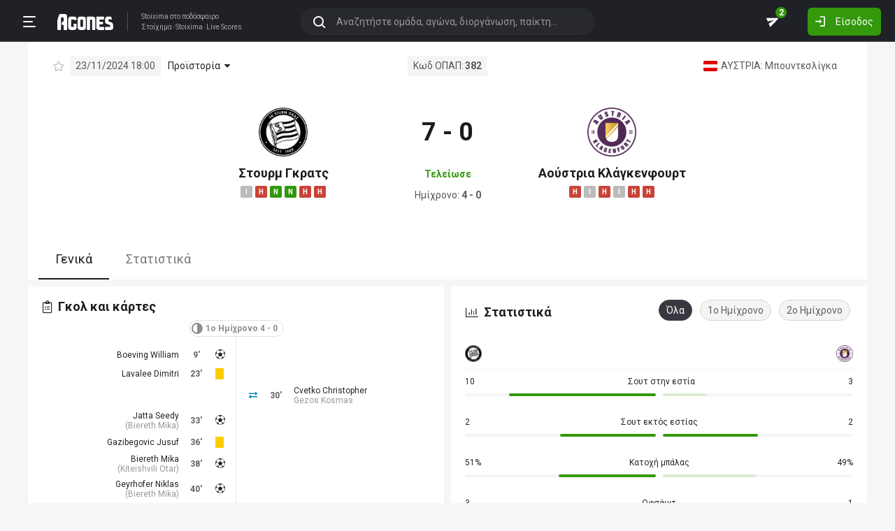

--- FILE ---
content_type: text/html; charset=utf-8
request_url: https://agones.gr/livescore/6852-709/stourm_gkrats-aoustria_klagkenfourt
body_size: 27718
content:
<!DOCTYPE html>
<html lang="el">
<head>
    <script></script>    <meta charset="utf-8">
    <meta http-equiv="X-UA-Compatible" content="IE=Edge">
    <title>Στουρμ Γκρατς - Αούστρια Κλάγκενφουρτ 23/11 | Προγνωστικά για Στοίχημα</title>
    <meta property="og:title" content="Στουρμ Γκρατς - Αούστρια Κλάγκενφουρτ 23/11 | Προγνωστικά για Στοίχημα">

    <meta name="format-detection" content="telephone=no">
    <meta name="robots" content="all">

    <meta name="keywords" content="Στουρμ Γκρατς Αούστρια Κλάγκενφουρτ,stourm gkrats aoustria klagkenfourt, ανάλυση, προγνωστικά, τζίρος, στατιστικά, στοίχημα, stoixima">
    <meta name="description" content="Ανάλυση, προγνωστικά, ιστορικά στατιστικά και όλα τα δεδομένα για τον αγώνα Στουρμ Γκρατς-Αούστρια Κλάγκενφουρτ">
    <meta name="viewport" content="width=device-width, initial-scale=1">
    <link rel="canonical" href="https://agones.gr/livescore/6852-709/stourm_gkrats-aoustria_klagkenfourt">
<meta property="og:url" content="https://agones.gr/livescore/6852-709/stourm_gkrats-aoustria_klagkenfourt">
<meta property="og:image" content="https://agones.gr/team_logos?t1=6852&t2=709"><link rel="alternate" media="only screen and (max-width: 640px)" href="https://agones.gr/m/livescore/6852-709/stourm_gkrats-aoustria_klagkenfourt">
    <link rel="alternate" title="Agones.gr RSS" href="https://agones.gr/rss.php" type="application/rss+xml">

    <!-- Favicon -->
        <link rel="icon" type="image/png" sizes="192x192" href="/static/img/favicon/android-chrome-192x192.png?v=76eb6083fd5ddf94baae0916582b771c">
    <link rel="manifest" href="/static/img/favicon/site.webmanifest?v=a332d558114e5132a7d66b69a4f94242">
    <link rel="apple-touch-icon" sizes="180x180" href="/static/img/favicon/apple-touch-icon.png?v=b93c42ee41325b3ba73e5ac45d0e0757">
    <link rel="mask-icon" href="/static/img/favicon/safari-pinned-tab.svg?v=741cf780fea3d3400dd83e30ff75473d" color="#33980C">
    <meta name="msapplication-TileColor" content="#33980C">

    <!-- CSS for fonts -->
    
            <link rel="preload" href="https://fonts.googleapis.com/css?family=Roboto:400,700&display=swap&subset=greek" as="style" onload="this.onload=null;this.rel='stylesheet';">
            <noscript><link href="https://fonts.googleapis.com/css?family=Roboto:400,700&display=swap&subset=greek" rel="stylesheet"></noscript>
            
            <link rel="preload" href="/static/fonts/css/fontawesome-pruned.min.css?v=7e115d5c062f331ac886db68d2be9189" as="style" onload="this.onload=null;this.rel='stylesheet';">
            <noscript><link href="/static/fonts/css/fontawesome-pruned.min.css?v=7e115d5c062f331ac886db68d2be9189" rel="stylesheet"></noscript>
        
    <!-- CSS for styling -->
    <style>:root{--platform-color:#0086bc}</style>
    <link href="https://s3assets.agones.gr/css/bet_company-colors.css?v=6a6430466b6d2c90c2be945f1d4de94e" rel="stylesheet">
    <link rel="stylesheet" href="/static/css/bootstrap.desktop.min.css?v=732aae2d3a4a12893cdf3b4bbd6b459e">
    <link rel="stylesheet" href="/static/css/desktop.css?v=fe2fafde50201c766420cd0e1729022a">

    <script async src="https://www.googletagmanager.com/gtag/js?id=G-WFLTRKFHPE"></script>
    <script>
        window.dataLayer = window.dataLayer || [];
        function gtag(){dataLayer.push(arguments);}
        gtag('js', new Date());
        gtag('config', 'G-WFLTRKFHPE');
    </script>
        </head>

<body class="page ">

    <header class="header">
        <div class="container container--full">
            <div class="header__left">
                <button class="btn-clean header__menu-trigger header__button ii__menu_trigger" type="button">
                    <svg role="img" class="icon-svg icon-menu"><use xlink:href="/static/icons/icons.svg?v=0620b5abf4df57e0e67b9786c7dd8932#icon-menu"></use></svg>
                </button>
                <a href="/" class="header__logo">
                    <img src="/static/img/logo.svg?v=ae4d96a9d46499ff8f63f80ac0ef2500" alt="Στοίχημα - Livescore">
                </a>
                <div class="header__nav">
                    <a href="/">Stoixima</a> στο ποδόσφαιρο
                                            <h1>
                            <a href="/">Στοίχημα</a>
                            <a href="/">Stoixima</a>
                            <a href="/">Live Scores</a>
                        </h1>
                                    </div>
            </div>
            
            <form class="search-n header__searchbox" id="search_form">
                <button class="btn-clean btn-search" type="button" id="search_btn">
                    <svg role="img" class="icon-svg icon-search"><use xlink:href="/static/icons/icons.svg?v=0620b5abf4df57e0e67b9786c7dd8932#icon-search"></use></svg>
                </button>
                <button class="btn-clean search-reset" id="search_reset_btn" type="reset">
                    <svg role="img" class="icon-svg icon-close"><use xlink:href="/static/icons/icons.svg?v=0620b5abf4df57e0e67b9786c7dd8932#icon-close"></use></svg>
                </button>
            <input type="search" data-type="search" placeholder="Αναζητήστε ομάδα, αγώνα, διοργάνωση, παίκτη..."
            class="form-control search-n-input" autocomplete="off" id="globalsearch">
        
                <div class="search-n__menu">
                    <div class="search-n__content ii__search_content">
                        <div id="default_search_content">
                            <div id="pinned_results_content">
                                <h4 class="search-n__title">Δημοφιλείς</h4>
            <a href="https://agones.gr/analyseis" class="search-n__item ii__search_item">
                    <img src="/static/img/placeholder2.png?v=4ab52771e9067b523e39e1ab6d6ed3ad" srcset="/static/img/placeholder2.png?v=4ab52771e9067b523e39e1ab6d6ed3ad 2x"
                    alt="Αναλύσεις" class="disbable-chrome-smoothing" loading="lazy">
            <span>Αναλύσεις</span></a><a href="https://agones.gr/news/" class="search-n__item ii__search_item">
                    <img src="/static/img/placeholder2.png?v=4ab52771e9067b523e39e1ab6d6ed3ad" srcset="/static/img/placeholder2.png?v=4ab52771e9067b523e39e1ab6d6ed3ad 2x"
                    alt="Αθλητικές Ειδήσεις" class="disbable-chrome-smoothing" loading="lazy">
            <span>Αθλητικές Ειδήσεις</span></a><a href="/vathmologia/t/66/%CE%A3%CE%BF%CF%8D%CF%80%CE%B5%CF%81+%CE%9B%CE%B9%CE%B3%CE%BA+1" class="search-n__item ii__search_item"><img src="https://s3assets.agones.gr/thumbnails/f612f736a1e7693e61f34fefdc3719a7" srcset="https://s3assets.agones.gr/thumbnails/caf6b220254ffa758abbf4e353b4e94d 2x" title="ΕΛΛΑΔΑ: Σούπερ Λιγκ 1" class="flag radius2 img--tour disable-chrome-smoothing" alt="" loading="lazy"><span>Σούπερ Λιγκ 1</span></a><a href="/team/3514/mantsester_giounaitent" class="search-n__item ii__search_item">
                    <img src="https://s3assets.agones.gr/en_team_logos/3514.png?v=a9a77b39e597f8aafb03f4446ffe40a5" srcset="https://s3assets.agones.gr/en_team_logos/3514_2x.png?v=c61c4514fadd960b7d8c82315558d3d2 2x"
                    alt="Μάντσεστερ Γιουνάιτεντ" class="disbable-chrome-smoothing" loading="lazy">
                <span>Μάντσεστερ Γιουνάιτεντ</span></a><a href="/vathmologia/t/8/%CE%A0%CF%81%CE%AD%CE%BC%CE%B9%CE%B5%CF%81+%CE%9B%CE%B9%CE%B3%CE%BA" class="search-n__item ii__search_item"><img src="https://s3assets.agones.gr/thumbnails/9fd48c744ba5ee2fb22a8b40f7416948" srcset="https://s3assets.agones.gr/thumbnails/50f59324abb66f2fbe53f6be67f4cc49 2x" title="ΑΓΓΛΙΑ: Πρέμιερ Λιγκ" class="flag radius2 img--tour disable-chrome-smoothing" alt="" loading="lazy"><span>Πρέμιερ Λιγκ</span></a></div><div id="recent_searches_content"></div></div><div id="results_content"></div></div></div></form>            <div class="header__right">
                <a class="btn-clean header__button badge-wrap badge-wrap--chat" href="/chat">
                    <svg role="img" class="icon-svg icon-send"><use xlink:href="/static/icons/icons.svg?v=0620b5abf4df57e0e67b9786c7dd8932#icon-send"></use></svg>
                    <span class="ii__unread_cnt badge badge-pill badge-danger" style="display:none;">0</span><span class="ii__chat_cnt badge badge-pill badge-success">2</span>                </a>
                                    <a class="btn header__primary-btn" data-target="#login_modal" data-toggle="modal">
                        <svg role="img" class="icon-svg icon-login"><use xlink:href="/static/icons/icons.svg?v=0620b5abf4df57e0e67b9786c7dd8932#icon-login"></use></svg>
                        <span>Είσοδος</span>
                    </a>
                            </div>
        </div>
        <!-- <div class="search-n-overlay"></div> -->
    </header>

    <div class="menu">
        <div class="menu__list-wrap">
            <div class="menu__list">
                <a href="/" class="menu__list-item ">
                    <span>Stoixima Live</span>
                </a>
                <a href="/analyseis" class="menu__list-item ii__submenu-trigger " data-submenu="#predictions_menu">
                    <span>Προγνωστικά</span>
                    <svg role="img" class="icon-svg icon-dropdown"><use xlink:href="/static/icons/icons.svg?v=0620b5abf4df57e0e67b9786c7dd8932#icon-dropdown"></use></svg>
                </a>
                <a href="/news/" class="menu__list-item ii__submenu-trigger " data-submenu="#news_menu">
                    <span>Ειδήσεις</span>
                    <svg role="img" class="icon-svg icon-dropdown"><use xlink:href="/static/icons/icons.svg?v=0620b5abf4df57e0e67b9786c7dd8932#icon-dropdown"></use></svg>
                </a>
                <a href="/vathmologia" class="menu__list-item ii__submenu-trigger " data-submenu="#tools_menu">
                    <span>Στατιστικά</span>
                    <svg role="img" class="icon-svg icon-dropdown"><use xlink:href="/static/icons/icons.svg?v=0620b5abf4df57e0e67b9786c7dd8932#icon-dropdown"></use></svg>
                </a>
                <a href="/stoiximatikes-etairies" class="menu__list-item menu__list-item--highlighted ii__submenu-trigger " data-submenu="#companies_menu">
                    <span>Στοιχηματικές</span>
                    <svg role="img" class="icon-svg icon-dropdown"><use xlink:href="/static/icons/icons.svg?v=0620b5abf4df57e0e67b9786c7dd8932#icon-dropdown"></use></svg>
                </a>
                <a href="/casino" class="menu__list-item ">
                    <span>Live Casino</span>
                </a>
                <a href="/basket" class="menu__list-item ">
                    <span>Μπάσκετ</span>
                </a>
                <a href="/chat" class="menu__list-item ">
                    <span>Chat</span>
                </a>
                <a href="/bet-academy" class="menu__list-item ">
                    <span>Bet Academy</span>
                </a>
                <a href="javascript:void(0);" class="menu__list-item ii__submenu-trigger " data-submenu="#more_menu">
                    <span>Άλλα</span>
                    <svg role="img" class="icon-svg icon-dropdown"><use xlink:href="/static/icons/icons.svg?v=0620b5abf4df57e0e67b9786c7dd8932#icon-dropdown"></use></svg>
                </a>
            </div>
        </div>
        <div class="menu__footer">
            <button type="button" class="ii__theme theme-switch">
                <svg role="img" class="icon-svg icon-light"><use xlink:href="/static/icons/icons.svg?v=0620b5abf4df57e0e67b9786c7dd8932#icon-light"></use></svg>
                <svg role="img" class="icon-svg icon-dark"><use xlink:href="/static/icons/icons.svg?v=0620b5abf4df57e0e67b9786c7dd8932#icon-dark"></use></svg>
            </button>
        </div>
    </div>

    <div class="submenu" id="predictions_menu">
        <a class="submenu__item" href="/analyseis">Αναλύσεις</a>
        <a class="submenu__item" href="/prognostika">Δημοφιλή</a>
        <a class="submenu__item" href="/problepseis">Ανά σημείο</a>
        <a class="submenu__item" href="/protaseis">Ανά παίκτη</a>
    </div>
    <div class="submenu" id="news_menu">
        <a class="submenu__item" href="/news/">Αθλητικές Ειδήσεις</a>
        <a class="submenu__item" href="/newstag/869/Αφιερώματα">Αφιερώματα</a>
        <a class="submenu__item" href="/stoiximatika-nea">Νέα Στοιχηματικών</a>
        <a class="submenu__item" href="/protoselida">Πρωτοσέλιδα</a>
        <a class="submenu__item" href="/videos">Videos</a>
    </div>
    <div class="submenu" id="tools_menu">
        <a class="submenu__item" href="/vathmologia">Βαθμολογίες</a>
        <a class="submenu__item" href="/1_x_2">Ανά σημείο</a>
        <a class="submenu__item" href="/facts">Top Facts</a>
        <a class="submenu__item" href="/ptosi-apodoseon">Πτώση αποδόσεων</a>
        <a class="submenu__item" href="/tziros">Τζίροι</a>
        <a class="submenu__item" href="/tipsters">Tipsters</a>
    </div>
    <div class="submenu" id="companies_menu">
        <a href="/novibet?itc=topmenu" class="submenu__item country-filtered c-GR ">Novibet</a><a href="/stoiximan?itc=topmenu" class="submenu__item country-filtered c-GR ">Stoiximan</a><a href="/elabet?itc=topmenu" class="submenu__item country-filtered c-GR ">Elabet</a><a href="/pamestoixima?itc=topmenu" class="submenu__item country-filtered c-GR ">Pamestoixima.gr</a><a href="/fonbet?itc=topmenu" class="submenu__item country-filtered c-GR ">Fonbet</a><a href="/bet365?itc=topmenu" class="submenu__item country-filtered c-GR ">Bet365</a><a href="/interwetten?itc=topmenu" class="submenu__item country-filtered c-GR ">Interwetten</a><a href="/betsson?itc=topmenu" class="submenu__item country-filtered c-GR ">Betsson</a><a href="/novibet?itc=topmenu" class="submenu__item country-filtered c-CY ">Novibet</a><a href="/stoiximan?itc=topmenu" class="submenu__item country-filtered c-CY ">Stoiximan</a><a href="/netbet?itc=topmenu" class="submenu__item country-filtered c-GR ">NetBet</a><a href="/n1casino?itc=topmenu" class="submenu__item country-filtered c-GR ">N1 Casino</a>    </div>
    <div class="submenu" id="more_menu">
        
            <a class="submenu__item" href="/tv">Πρόγραμμα TV</a>
            <a class="submenu__item" href="/ticker">Widgets</a>
            </div>

    <main class="main" id="main_content">
        <div class="container">

        
<div class="wrap-full">
    <div class="container">
        <div class="wrap match match--banner" id="res_single">
            
            <div class="subtitle-bar subtitle-bar--noborder">
                <div class="subtitle-bar__left">
                            <i class="icon fal fa-star pointer ii__fav_star mr-2" data-mid="14509538"></i>
                        
                    <span class="subtitle-light">23/11/2024 18:00</span>

        
                <div class="dropdown dropdown--game">
                    <a
                        href="javascript:void(0);"
                        id=""
                        class="dropdown-toggle dropdown-toggle--noarrow no-hover-border ii__match-teams-history"
                        data-display="static"
                        data-toggle="dropdown"
                        aria-haspopup="true"
                        aria-expanded="false"
                    >
                        <span>Προϊστορία</span>
                        <i class="icon fas fa-caret-down"></i>
                    </a>
                    <div class="dropdown-menu">
                <div class="game">
                    
            <div class="game__header">
                <div class="game__header-item">
                    <a href="/team/6852/stourm_gkrats?l=1&s=16605">
            <img class="disbable-chrome-smoothing" src="https://s3assets.agones.gr/en_team_logos/6852.png?v=915c3f669ad40b5d73da1a8a6d18c0ec" alt="Στουρμ Γκρατς" srcset="https://s3assets.agones.gr/en_team_logos/6852_2x.png?v=bab07ec25d0c57f16ae482a18e1f4480 2x">
        </a>
                    <div class="game__title">
                        <strong>14</strong>
                        <span>Στουρμ Γκρατς</span>
                    </div>
                </div>
                <div class="game__header-item">
                    <div class="game__title game__title--center">
                        <strong>2</strong>
                        <span>Ισοπαλία</span>
                    </div>
                </div>
                <div class="game__header-item">
                    <div class="game__title game__title--end">
                        <strong>1</strong>
                        <span>Αούστρια Κλάγκενφουρτ</span>
                    </div>
                    <a href="/team/709/aoustria_klagkenfourt?l=1&s=16605">
            <img class="disbable-chrome-smoothing" src="https://s3assets.agones.gr/en_team_logos/709.png?v=e3ecfb6230eb1d6154fd0d33ac336c00" alt="Αούστρια Κλάγκενφουρτ" srcset="https://s3assets.agones.gr/en_team_logos/709_2x.png?v=b7dc6c66c5f549db5fc1ae1f10fa9507 2x">
        </a>
                </div>
            </div>
        
                    <div id="game_teams_history" class="game__body">
                        <a href="https://agones.gr/livescore/6852-709/stourm_gkrats-aoustria_klagkenfourt" class="game__content">
                <span class="game__date"> 23/11/2024 </span>
                <span class="game__teams">
                    <strong>Στουρμ Γκρατς</strong>
                    <span> - </span>
                    <span>Αούστρια Κλάγκενφουρτ</span>
                </span>
                <span class="game__results">7 - 0</span>
            </a><a href="https://agones.gr/livescore/709-6852/aoustria_klagkenfourt-stourm_gkrats" class="game__content">
                <span class="game__date"> 17/8/2024 </span>
                <span class="game__teams">
                    <span>Αούστρια Κλάγκενφουρτ</span>
                    <span> - </span>
                    <strong>Στουρμ Γκρατς</strong>
                </span>
                <span class="game__results">0 - 2</span>
            </a><a href="https://agones.gr/livescore/6852-709/stourm_gkrats-aoustria_klagkenfourt?mid=14458106" class="game__content">
                <span class="game__date"> 19/5/2024 </span>
                <span class="game__teams">
                    <strong>Στουρμ Γκρατς</strong>
                    <span> - </span>
                    <span>Αούστρια Κλάγκενφουρτ</span>
                </span>
                <span class="game__results">2 - 0</span>
            </a><a href="https://agones.gr/livescore/709-6852/aoustria_klagkenfourt-stourm_gkrats?mid=14435777" class="game__content">
                <span class="game__date"> 17/3/2024 </span>
                <span class="game__teams">
                    <span>Αούστρια Κλάγκενφουρτ</span>
                    <span> - </span>
                    <strong>Στουρμ Γκρατς</strong>
                </span>
                <span class="game__results">0 - 4</span>
            </a><a href="https://agones.gr/livescore/709-6852/aoustria_klagkenfourt-stourm_gkrats?mid=14404316" class="game__content">
                <span class="game__date"> 12/11/2023 </span>
                <span class="game__teams">
                    <span>Αούστρια Κλάγκενφουρτ</span>
                    <span> - </span>
                    <strong>Στουρμ Γκρατς</strong>
                </span>
                <span class="game__results">0 - 3</span>
            </a><a href="https://agones.gr/livescore/6852-709/stourm_gkrats-aoustria_klagkenfourt?mid=14371071" class="game__content">
                <span class="game__date"> 12/8/2023 </span>
                <span class="game__teams">
                    <span>Στουρμ Γκρατς</span>
                    <span> - </span>
                    <span>Αούστρια Κλάγκενφουρτ</span>
                </span>
                <span class="game__results">0 - 0</span>
            </a><a href="https://agones.gr/livescore/6852-709/stourm_gkrats-aoustria_klagkenfourt?mid=14350618" class="game__content">
                <span class="game__date"> 14/5/2023 </span>
                <span class="game__teams">
                    <strong>Στουρμ Γκρατς</strong>
                    <span> - </span>
                    <span>Αούστρια Κλάγκενφουρτ</span>
                </span>
                <span class="game__results">4 - 1</span>
            </a><a href="https://agones.gr/livescore/709-6852/aoustria_klagkenfourt-stourm_gkrats?mid=14340215" class="game__content">
                <span class="game__date"> 16/4/2023 </span>
                <span class="game__teams">
                    <span>Αούστρια Κλάγκενφουρτ</span>
                    <span> - </span>
                    <strong>Στουρμ Γκρατς</strong>
                </span>
                <span class="game__results">0 - 2</span>
            </a><a href="https://agones.gr/livescore/6852-709/stourm_gkrats-aoustria_klagkenfourt?mid=14322155" class="game__content">
                <span class="game__date"> 25/2/2023 </span>
                <span class="game__teams">
                    <span>Στουρμ Γκρατς</span>
                    <span> - </span>
                    <strong>Αούστρια Κλάγκενφουρτ</strong>
                </span>
                <span class="game__results">1 - 2</span>
            </a><a href="https://agones.gr/livescore/709-6852/aoustria_klagkenfourt-stourm_gkrats?mid=14276427" class="game__content">
                <span class="game__date"> 11/9/2022 </span>
                <span class="game__teams">
                    <span>Αούστρια Κλάγκενφουρτ</span>
                    <span> - </span>
                    <strong>Στουρμ Γκρατς</strong>
                </span>
                <span class="game__results">0 - 2</span>
            </a><a href="https://agones.gr/livescore/709-6852/aoustria_klagkenfourt-stourm_gkrats?mid=14241875" class="game__content">
                <span class="game__date"> 8/5/2022 </span>
                <span class="game__teams">
                    <span>Αούστρια Κλάγκενφουρτ</span>
                    <span> - </span>
                    <strong>Στουρμ Γκρατς</strong>
                </span>
                <span class="game__results">1 - 2</span>
            </a><a href="https://agones.gr/livescore/6852-709/stourm_gkrats-aoustria_klagkenfourt?mid=14223998" class="game__content">
                <span class="game__date"> 20/3/2022 </span>
                <span class="game__teams">
                    <strong>Στουρμ Γκρατς</strong>
                    <span> - </span>
                    <span>Αούστρια Κλάγκενφουρτ</span>
                </span>
                <span class="game__results">3 - 1</span>
            </a><a href="https://agones.gr/livescore/709-6852/aoustria_klagkenfourt-stourm_gkrats?mid=14200328" class="game__content">
                <span class="game__date"> 12/12/2021 </span>
                <span class="game__teams">
                    <span>Αούστρια Κλάγκενφουρτ</span>
                    <span> - </span>
                    <strong>Στουρμ Γκρατς</strong>
                </span>
                <span class="game__results">0 - 3</span>
            </a><a href="https://agones.gr/livescore/6852-709/stourm_gkrats-aoustria_klagkenfourt?mid=14169367" class="game__content">
                <span class="game__date"> 12/9/2021 </span>
                <span class="game__teams">
                    <strong>Στουρμ Γκρατς</strong>
                    <span> - </span>
                    <span>Αούστρια Κλάγκενφουρτ</span>
                </span>
                <span class="game__results">2 - 1</span>
            </a><a href="https://agones.gr/livescore/6852-709/stourm_gkrats-aoustria_klagkenfourt?mid=14117554" class="game__content">
                <span class="game__date"> 26/3/2021 </span>
                <span class="game__teams">
                    <strong>Στουρμ Γκρατς</strong>
                    <span> - </span>
                    <span>Αούστρια Κλάγκενφουρτ</span>
                </span>
                <span class="game__results">2 - 0</span>
            </a><a href="https://agones.gr/livescore/709-6852/aoustria_klagkenfourt-stourm_gkrats?mid=13949417" class="game__content">
                <span class="game__date"> 25/9/2019 </span>
                <span class="game__teams">
                    <span>Αούστρια Κλάγκενφουρτ</span>
                    <span> - </span>
                    <span>Στουρμ Γκρατς</span>
                </span>
                <span class="game__results">2 - 4*</span>
            </a><a href="https://agones.gr/livescore/6852-709/stourm_gkrats-aoustria_klagkenfourt?mid=13536435" class="game__content">
                <span class="game__date"> 8/2/2019 </span>
                <span class="game__teams">
                    <strong>Στουρμ Γκρατς</strong>
                    <span> - </span>
                    <span>Αούστρια Κλάγκενφουρτ</span>
                </span>
                <span class="game__results">2 - 1</span>
            </a>
                    </div>
                </div>
            </div>
                </div>
            </div><span class="subtitle-light">Κωδ ΟΠΑΠ: <strong>382</strong></span>
            <div class="subtitle-bar__right"><a href="/vathmologia/t/1/%CE%9C%CF%80%CE%BF%CF%85%CE%BD%CF%84%CE%B5%CF%83%CE%BB%CE%AF%CE%B3%CE%BA%CE%B1/16605"
                class="subtitle-light subtitle-light--link" title="ΑΥΣΤΡΙΑ: Μπουντεσλίγκα"><img src="https://s3assets.agones.gr/thumbnails/b459b31871c5fd5833918e65c15e0165" srcset="https://s3assets.agones.gr/thumbnails/4f6d2d4a2e1ba0b626c642bb8b6e1b8f 2x" title="ΑΥΣΤΡΙΑ: Μπουντεσλίγκα" class="flag radius2 img--tour" alt="">
                    <span class="over-ellipsis">ΑΥΣΤΡΙΑ: Μπουντεσλίγκα</span></a>
            </div>
        </div>
            <div class="score-list-header score-list-header--lg">
                <div class="score-list-header__team">
                <a href="/team/6852/stourm_gkrats?l=1&s=16605">
            <img class="disbable-chrome-smoothing" src="https://s3assets.agones.gr/en_team_logos/6852.png?v=915c3f669ad40b5d73da1a8a6d18c0ec" alt="Στουρμ Γκρατς" srcset="https://s3assets.agones.gr/en_team_logos/6852_2x.png?v=bab07ec25d0c57f16ae482a18e1f4480 2x">
        </a>
                
                <a href="/team/6852/stourm_gkrats?l=1&s=16605" title="κλικ για στατιστικά ομάδας" class="link link--flat">Στουρμ Γκρατς</a>
            
                        <div class="tag-wrap">
                            <a href="https://agones.gr/livescore/6852-1307/stourm_gkrats-bolfsmpergker?mid=14560486" data-url="/api/live_events?mid=14560486" data-title="Στουρμ Γκρατς - Βολφσμπέργκερ" class="ii__popover" data-toggle="popover" data-animation="true"><i class="tag tag--draw">I</i></a><a href="https://agones.gr/livescore/5703-6852/rapint_biennis-stourm_gkrats?mid=14559185" data-url="/api/live_events?mid=14559185" data-title="Ραπίντ Βιέννης - Στουρμ Γκρατς" class="ii__popover" data-toggle="popover" data-animation="true"><i class="tag tag--defeat">H</i></a><a href="https://agones.gr/livescore/6852-6000/stourm_gkrats-saltsmpourgk?mid=14555735" data-url="/api/live_events?mid=14555735" data-title="Στουρμ Γκρατς - Σάλτσμπουργκ" class="ii__popover" data-toggle="popover" data-animation="true"><i class="tag tag--win">N</i></a><a href="https://agones.gr/livescore/3253-6852/mplaou_bais_linz-stourm_gkrats?mid=14554421" data-url="/api/live_events?mid=14554421" data-title="Μπλάου Βάις Λινζ - Στουρμ Γκρατς" class="ii__popover" data-toggle="popover" data-animation="true"><i class="tag tag--win">N</i></a><a href="https://agones.gr/livescore/6852-707/stourm_gkrats-aoustria_biennis?mid=14552302" data-url="/api/live_events?mid=14552302" data-title="Στουρμ Γκρατς - Αούστρια Βιέννης" class="ii__popover" data-toggle="popover" data-animation="true"><i class="tag tag--defeat">H</i></a><a href="https://agones.gr/livescore/707-6852/aoustria_biennis-stourm_gkrats?mid=14550391" data-url="/api/live_events?mid=14550391" data-title="Αούστρια Βιέννης - Στουρμ Γκρατς" class="ii__popover" data-toggle="popover" data-animation="true"><i class="tag tag--defeat">H</i></a>
                        </div>
                    
                </div>
                <div class="score-list-header__current">
                    <strong data-last-score-change="1732384056">7 - 0
                    </strong>
                <div class="score-list-header__info"
                data-last-status-change="1732384233"><span>Τελείωσε</span>
                </div>
               <div class="score-list-header__half">
        <span>Ημίχρονο: <strong>4 - 0</strong></span>
                </div></div>
                <div class="score-list-header__team">
                <a href="/team/709/aoustria_klagkenfourt?l=1&s=16605">
            <img class="disbable-chrome-smoothing" src="https://s3assets.agones.gr/en_team_logos/709.png?v=e3ecfb6230eb1d6154fd0d33ac336c00" alt="Αούστρια Κλάγκενφουρτ" srcset="https://s3assets.agones.gr/en_team_logos/709_2x.png?v=b7dc6c66c5f549db5fc1ae1f10fa9507 2x">
        </a>
                
                <a href="/team/709/aoustria_klagkenfourt?l=1&s=16605" title="κλικ για στατιστικά ομάδας" class="link link--flat">Αούστρια Κλάγκενφουρτ</a>
            
                        <div class="tag-wrap">
                            <a href="https://agones.gr/livescore/709-7669/aoustria_klagkenfourt-xartmpergk" data-url="/api/live_events?mid=14560021" data-title="Αούστρια Κλάγκενφουρτ - Χάρτμπεργκ" class="ii__popover" data-toggle="popover" data-animation="true"><i class="tag tag--defeat">H</i></a><a href="https://agones.gr/livescore/572-709/altax-aoustria_klagkenfourt" data-url="/api/live_events?mid=14558618" data-title="Αλτάχ - Αούστρια Κλάγκενφουρτ" class="ii__popover" data-toggle="popover" data-animation="true"><i class="tag tag--draw">I</i></a><a href="https://agones.gr/livescore/709-6223/aoustria_klagkenfourt-wsg_tirol" data-url="/api/live_events?mid=14556355" data-title="Αούστρια Κλάγκενφουρτ - WSG Τιρόλ" class="ii__popover" data-toggle="popover" data-animation="true"><i class="tag tag--defeat">H</i></a><a href="https://agones.gr/livescore/1667-709/gkratser_ak-aoustria_klagkenfourt?mid=14553233" data-url="/api/live_events?mid=14553233" data-title="Γκράτσερ ΑΚ - Αούστρια Κλάγκενφουρτ" class="ii__popover" data-toggle="popover" data-animation="true"><i class="tag tag--draw">I</i></a><a href="https://agones.gr/livescore/3240-709/lask_lintser-aoustria_klagkenfourt" data-url="/api/live_events?mid=14551518" data-title="Λασκ Λίντσερ - Αούστρια Κλάγκενφουρτ" class="ii__popover" data-toggle="popover" data-animation="true"><i class="tag tag--defeat">H</i></a><a href="https://agones.gr/livescore/709-3240/aoustria_klagkenfourt-lask_lintser" data-url="/api/live_events?mid=14550197" data-title="Αούστρια Κλάγκενφουρτ - Λασκ Λίντσερ" class="ii__popover" data-toggle="popover" data-animation="true"><i class="tag tag--defeat">H</i></a>
                        </div>
                    
                </div>
            </div>
                </div>
            </div>
</div>

<div class="wrap-full wrap-full--subwrap">
    <div class="container">
        <div class="wrap">
            <nav>
                <div class="nav nav-tabs tabs tabs--compact" id="nav-tab" role="tablist">
                    <a id="nav-general-tab" class="ii__matchpage_tab tabs__item active" data-toggle="tab" href="#general"
                        role="tab" aria-controls="general" aria-selected="true" data-tabname="general">Γενικά
                    </a>
                                        <a id="nav-stats-tab" class="ii__matchpage_tab tabs__item nowrap" data-toggle="tab" href="#stats"
                        role="tab" aria-controls="stats" aria-selected="false" data-tabname="stats">Στατιστικά
                    </a>
                                    </div>
            </nav>
        </div>
    </div>
</div>


<div class="tab-content spaced1" id="nav-tabContent">
    <div class="tab-pane show active" id="general" role="tabpanel" aria-labelledby="nav-general-tab">
        <div class="row row--xs mb-2">
            <div class="col-6">
                                <div class="wrap">
                    <h3 class="title">
                        <i class="icon fal fa-clipboard-list"></i>
                        <span>Γκολ και κάρτες</span>
                    </h3>
                    <div id="con_events" class="score-list-container"><h4 class="subtitle-match"><i class="icon icon--flip fas fa-adjust"></i><span>1ο Ημίχρονο 4 - 0</span></h4><ol class="score-list-wrap">
                    <li class="score-list score-list--home">
                        <span class="score-list__icon">
                        <svg role="img" class="icon-svg icon-goal">
                            <use xlink:href="/static/icons/icons.svg?v=0620b5abf4df57e0e67b9786c7dd8932#icon-goal"></use>
                        </svg>
                    </span>
                        <span class="score-list__time"><span>9'</span></span>
                    <span class="score-list__name">
            <a href="/player/13422/boeving-william">Boeving William</a>
        </span>
                </li>
                    <li class="score-list score-list--home">
                        <span class="score-list__icon"><i class="icon-card"></i></span>
                        <span class="score-list__time"><span>23'</span></span>
                    <span class="score-list__name">
            <a href="/player/20067/lavalee-dimitri">Lavalee Dimitri</a>
        </span>
                </li>
                    <li class="score-list score-list--away">
                        <span class="score-list__icon"><i class="fas fa-exchange-alt clr-blue"></i></span>
                        <span class="score-list__time"><span>30'</span></span>
                    <span class="score-list__name">
            <a href="/player/19180/cvetko-christopher">Cvetko Christopher</a>
        <br><span class="clr-light">
            <a href="/player/19178/gezos-kosmas">Gezos Kosmas</a>
        </span></span>
                </li>
                    <li class="score-list score-list--home">
                        <span class="score-list__icon">
                        <svg role="img" class="icon-svg icon-goal">
                            <use xlink:href="/static/icons/icons.svg?v=0620b5abf4df57e0e67b9786c7dd8932#icon-goal"></use>
                        </svg>
                    </span>
                        <span class="score-list__time"><span>33'</span></span>
                    <span class="score-list__name">
            <a href="/player/1609/jatta-seedy">Jatta Seedy</a>
        <br><span class="clr-light">(<a href="/player/44440/biereth-mika">Biereth Mika</a>)</span></span>
                </li>
                    <li class="score-list score-list--home">
                        <span class="score-list__icon"><i class="icon-card"></i></span>
                        <span class="score-list__time"><span>36'</span></span>
                    <span class="score-list__name">
            <a href="/player/15880/gazibegovic-jusuf">Gazibegovic Jusuf</a>
        </span>
                </li>
                    <li class="score-list score-list--home">
                        <span class="score-list__icon">
                        <svg role="img" class="icon-svg icon-goal">
                            <use xlink:href="/static/icons/icons.svg?v=0620b5abf4df57e0e67b9786c7dd8932#icon-goal"></use>
                        </svg>
                    </span>
                        <span class="score-list__time"><span>38'</span></span>
                    <span class="score-list__name">
            <a href="/player/44440/biereth-mika">Biereth Mika</a>
        <br><span class="clr-light">(<a href="/player/15887/kiteishvili-otar">Kiteishvili Otar</a>)</span></span>
                </li>
                    <li class="score-list score-list--home">
                        <span class="score-list__icon">
                        <svg role="img" class="icon-svg icon-goal">
                            <use xlink:href="/static/icons/icons.svg?v=0620b5abf4df57e0e67b9786c7dd8932#icon-goal"></use>
                        </svg>
                    </span>
                        <span class="score-list__time"><span>40'</span></span>
                    <span class="score-list__name">
            <a href="/player/15879/geyrhofer-niklas">Geyrhofer Niklas</a>
        <br><span class="clr-light">(<a href="/player/44440/biereth-mika">Biereth Mika</a>)</span></span>
                </li></ol><h4 class="subtitle-match"><i class="icon fas fa-adjust"></i><span>2ο Ημίχρονο 7 - 0</span></h4><ol class="score-list-wrap">
                    <li class="score-list score-list--away">
                        <span class="score-list__icon"><i class="fas fa-exchange-alt clr-blue"></i></span>
                        <span class="score-list__time"><span>51'</span></span>
                    <span class="score-list__name">
            <a href="/player/15653/toshevski-david">Toshevski David</a>
        <br><span class="clr-light">
            <a href="/player/20313/binder-nicolas">Binder Nicolas</a>
        </span></span>
                </li>
                    <li class="score-list score-list--home">
                        <span class="score-list__icon">
                        <svg role="img" class="icon-svg icon-goal">
                            <use xlink:href="/static/icons/icons.svg?v=0620b5abf4df57e0e67b9786c7dd8932#icon-goal"></use>
                        </svg>
                    </span>
                        <span class="score-list__time"><span>55'</span></span>
                    <span class="score-list__name">
            <a href="/player/13422/boeving-william">Boeving William</a>
        </span>
                </li>
                    <li class="score-list score-list--home">
                        <span class="score-list__icon"><i class="fas fa-exchange-alt clr-blue"></i></span>
                        <span class="score-list__time"><span>61'</span></span>
                    <span class="score-list__name">
            <a href="/player/26250/johnston-max">Johnston Max</a>
        <br><span class="clr-light">
            <a href="/player/44440/biereth-mika">Biereth Mika</a>
        </span></span>
                </li>
                    <li class="score-list score-list--home">
                        <span class="score-list__icon"><i class="fas fa-exchange-alt clr-blue"></i></span>
                        <span class="score-list__time"><span>61'</span></span>
                    <span class="score-list__name">
            <a href="/player/7057/horvat-tomi">Horvat Tomi</a>
        <br><span class="clr-light">
            <a href="/player/15887/kiteishvili-otar">Kiteishvili Otar</a>
        </span></span>
                </li>
                    <li class="score-list score-list--home">
                        <span class="score-list__icon"><i class="fas fa-exchange-alt clr-blue"></i></span>
                        <span class="score-list__time"><span>61'</span></span>
                    <span class="score-list__name">
            <a href="/player/15882/wuethrich-gregory">Wuethrich Gregory</a>
        <br><span class="clr-light">
            <a href="/player/15880/gazibegovic-jusuf">Gazibegovic Jusuf</a>
        </span></span>
                </li>
                    <li class="score-list score-list--home">
                        <span class="score-list__icon">
                        <svg role="img" class="icon-svg icon-goal">
                            <use xlink:href="/static/icons/icons.svg?v=0620b5abf4df57e0e67b9786c7dd8932#icon-goal"></use>
                        </svg>
                    </span>
                        <span class="score-list__time"><span>65'</span></span>
                    <span class="score-list__name">
            <a href="/player/44440/biereth-mika">Biereth Mika</a>
        <br><span class="clr-light">(<a href="/player/13422/boeving-william">Boeving William</a>)</span></span>
                </li>
                    <li class="score-list score-list--home">
                        <span class="score-list__icon"><i class="fas fa-exchange-alt clr-blue"></i></span>
                        <span class="score-list__time"><span>69'</span></span>
                    <span class="score-list__name">
            <a href="/player/60855/grgic-leon">Grgic Leon</a>
        <br><span class="clr-light">
            <a href="/player/1609/jatta-seedy">Jatta Seedy</a>
        </span></span>
                </li>
                    <li class="score-list score-list--away">
                        <span class="score-list__icon"><i class="fas fa-exchange-alt clr-blue"></i></span>
                        <span class="score-list__time"><span>76'</span></span>
                    <span class="score-list__name">
            <a href="/player/12570/wydra-philipp">Wydra Philipp</a>
        <br><span class="clr-light">
            <a href="/player/15539/bobzien-ben">Bobzien Ben</a>
        </span></span>
                </li>
                    <li class="score-list score-list--away">
                        <span class="score-list__icon"><i class="fas fa-exchange-alt clr-blue"></i></span>
                        <span class="score-list__time"><span>76'</span></span>
                    <span class="score-list__name">
            <a href="/player/6424/dehl-laurenz">Dehl Laurenz</a>
        <br><span class="clr-light">
            <a href="/player/17817/koch-tobias">Koch Tobias</a>
        </span></span>
                </li>
                    <li class="score-list score-list--away">
                        <span class="score-list__icon"><i class="fas fa-exchange-alt clr-blue"></i></span>
                        <span class="score-list__time"><span>77'</span></span>
                    <span class="score-list__name">
            <a href="/player/41801/bonnah-solomon">Bonnah Solomon</a>
        <br><span class="clr-light">
            <a href="/player/12538/straudi-simon">Straudi Simon</a>
        </span></span>
                </li>
                    <li class="score-list score-list--home">
                        <span class="score-list__icon"><i class="icon-card"></i></span>
                        <span class="score-list__time"><span>80'</span></span>
                    <span class="score-list__name">
            <a href="/player/16830/aiwu-emanuel">Aiwu Emanuel</a>
        </span>
                </li>
                    <li class="score-list score-list--away">
                        <span class="score-list__icon"><i class="icon-card"></i></span>
                        <span class="score-list__time"><span>80'</span></span>
                    <span class="score-list__name">
            <a href="/player/15653/toshevski-david">Toshevski David</a>
        </span>
                </li>
                    <li class="score-list score-list--away">
                        <span class="score-list__icon"><i class="icon-card"></i></span>
                        <span class="score-list__time"><span>82'</span></span>
                    <span class="score-list__name">
            <a href="/player/41801/bonnah-solomon">Bonnah Solomon</a>
        </span>
                </li>
                    <li class="score-list score-list--home">
                        <span class="score-list__icon"><i class="fas fa-exchange-alt clr-blue"></i></span>
                        <span class="score-list__time"><span>83'</span></span>
                    <span class="score-list__name">
            <a href="/player/15884/hierlaender-stefan">Hierlaender Stefan</a>
        <br><span class="clr-light">
            <a href="/player/11609/chukwuani-tochi">Chukwuani Tochi</a>
        </span></span>
                </li>
                    <li class="score-list score-list--home">
                        <span class="score-list__icon">
                        <svg role="img" class="icon-svg icon-goal">
                            <use xlink:href="/static/icons/icons.svg?v=0620b5abf4df57e0e67b9786c7dd8932#icon-goal"></use>
                        </svg>
                    </span>
                        <span class="score-list__time"><span>91'</span></span>
                    <span class="score-list__name">
            <a href="/player/60855/grgic-leon">Grgic Leon</a>
        <br><span class="clr-light">(<a href="/player/7057/horvat-tomi">Horvat Tomi</a>)</span></span>
                </li></ol><ol class="score-list-wrap"></ol><ol class="score-list-wrap"></ol></div>                </div>
                                <div class="wrap d-print-none ">
                                            <h3 class="title">
                            <i class="icon fal fa-laptop"></i>
                            <span>Παίξτε νόμιμα online</span>
                        </h3>
                        <div class="row row--xs">
                                                        <div class="col-6 spaced1 country-filtered c-CY c-GR " >
                                
            <a href="/novibet?itc=matchpage-v2"  class="platform__container  platform__container--no_btn country-filtered c-CY c-GR "
            style="">
                <div class="platform platform--brand platform--novibet platform--lg platform--brand__short"><div class="platform__img" style="background-image: url(https://s3assets.agones.gr/bet_company_logos/novibet5.png?v=unknown);"></div>
                        <div class="platform__content">
                <div class="platform__content__listing">
                    <span>Novibet</span>
                    <small>Το στοίχημά σου</small>
                </div>
            
                        </div>
                        
                </div>
            <div class="rypos_stripe">
                <span>ΕΕΕΠ | 21+ | ΠΑΙΞΕ ΥΠΕΥΘΥΝΑ</span>
            </div>
        
            </a>
                                    </div>
                                                        <div class="col-6 spaced1 country-filtered c-CY c-GR " >
                                
            <a href="/stoiximan?itc=matchpage-v2"  class="platform__container  platform__container--no_btn country-filtered c-CY c-GR "
            style="">
                <div class="platform platform--brand platform--stoiximan platform--lg platform--brand__short"><div class="platform__img" style="background-image: url(https://s3assets.agones.gr/bet_company_logos/stoiximan-c989ac5dd7.png?v=c989ac5dd736c9c3955b1743b0652fd4);"></div>
                        <div class="platform__content">
                <div class="platform__content__listing">
                    <span>Stoiximan</span>
                    <small>Παίξε νόμιμα</small>
                </div>
            
                        </div>
                        
                </div>
            <div class="rypos_stripe">
                <span>ΕΕΕΠ | 21+ | ΠΑΙΞΕ ΥΠΕΥΘΥΝΑ</span>
            </div>
        
            </a>
                                    </div>
                                                        <div class="col-6 spaced1 country-filtered c-GR " >
                                
            <a href="/elabet?itc=matchpage-v2"  class="platform__container  platform__container--no_btn country-filtered c-GR "
            style="">
                <div class="platform platform--brand platform--elabet platform--lg platform--brand__short"><div class="platform__img" style="background-image: url(https://s3assets.agones.gr/bet_company_logos/elabet-e1383bb41b.png?v=e1383bb41bbc19a879559ad7e6bec42b);"></div>
                        <div class="platform__content">
                <div class="platform__content__listing">
                    <span>Elabet</span>
                    <small>Παίξε νόμιμα</small>
                </div>
            
                        </div>
                        
                </div>
            <div class="rypos_stripe">
                <span>ΕΕΕΠ | 21+ | ΠΑΙΞΕ ΥΠΕΥΘΥΝΑ</span>
            </div>
        
            </a>
                                    </div>
                                                        <div class="col-6 spaced1 country-filtered c-GR " >
                                
            <a href="/pamestoixima?itc=matchpage-v2"  class="platform__container  platform__container--no_btn country-filtered c-GR "
            style="">
                <div class="platform platform--brand platform--pamestoixima platform--lg platform--brand__short"><div class="platform__img" style="background-image: url(https://s3assets.agones.gr/bet_company_logos/pamestoixima-2d2e2eb951.png?v=2d2e2eb951a22b21566dee98193ae310);"></div>
                        <div class="platform__content">
                <div class="platform__content__listing">
                    <span>Pamestoixima</span>
                    <small>Το παιχνίδι ορίζεται από την αρχή!</small>
                </div>
            
                        </div>
                        
                </div>
            <div class="rypos_stripe">
                <span>ΕΕΕΠ | 21+ | ΠΑΙΞΕ ΥΠΕΥΘΥΝΑ</span>
            </div>
        
            </a>
                                    </div>
                                                        <div class="col-6 spaced1 country-filtered c-GR " >
                                
            <a href="/fonbet?itc=matchpage-v2"  class="platform__container  platform__container--no_btn country-filtered c-GR "
            style="">
                <div class="platform platform--brand platform--fonbet platform--lg platform--brand__short"><div class="platform__img" style="background-image: url(https://s3assets.agones.gr/bet_company_logos/fonbet-1993762551.png?v=19937625512a377d57bfbcc1c37bc447);"></div>
                        <div class="platform__content">
                <div class="platform__content__listing">
                    <span>Fonbet</span>
                    <small>Παίξε νόμιμα</small>
                </div>
            
                        </div>
                        
                </div>
            <div class="rypos_stripe">
                <span>ΕΕΕΠ | 21+ | ΠΑΙΞΕ ΥΠΕΥΘΥΝΑ</span>
            </div>
        
            </a>
                                    </div>
                                                        <div class="col-6 spaced1 country-filtered c-GR " >
                                
            <a href="/bet365?itc=matchpage-v2"  class="platform__container  platform__container--no_btn country-filtered c-GR "
            style="">
                <div class="platform platform--brand platform--bet365 platform--lg platform--brand__short"><div class="platform__img" style="background-image: url(https://s3assets.agones.gr/bet_company_logos/bet3654.png?v=unknown);"></div>
                        <div class="platform__content">
                <div class="platform__content__listing">
                    <span>Bet365</span>
                    <small>Το αγαπημένο στοιχηματικό όνομα στον κόσμο</small>
                </div>
            
                        </div>
                        
                </div>
            <div class="rypos_stripe">
                <span>ΕΕΕΠ | 21+ | ΠΑΙΞΕ ΥΠΕΥΘΥΝΑ</span>
            </div>
        
            </a>
                                    </div>
                                                        <div class="col-6 spaced1 country-filtered c-GR " >
                                
            <a href="/interwetten?itc=matchpage-v2"  class="platform__container  platform__container--no_btn country-filtered c-GR "
            style="">
                <div class="platform platform--brand platform--interwetten platform--lg platform--brand__short"><div class="platform__img" style="background-image: url(https://s3assets.agones.gr/bet_company_logos/interwetten3.png?v=unknown);"></div>
                        <div class="platform__content">
                <div class="platform__content__listing">
                    <span>Interwetten</span>
                    <small>Κάθε δευτερόλεπτο μία απόφαση</small>
                </div>
            
                        </div>
                        
                </div>
            <div class="rypos_stripe">
                <span>ΕΕΕΠ | 21+ | ΠΑΙΞΕ ΥΠΕΥΘΥΝΑ</span>
            </div>
        
            </a>
                                    </div>
                                                        <div class="col-6 spaced1 country-filtered c-GR " >
                                
            <a href="/betsson?itc=matchpage-v2"  class="platform__container  platform__container--no_btn country-filtered c-GR "
            style="">
                <div class="platform platform--brand platform--betsson platform--lg platform--brand__short"><div class="platform__img" style="background-image: url(https://s3assets.agones.gr/bet_company_logos/betsson-342f3f7e0c.png?v=342f3f7e0ce9188749e2df65f25399a6);"></div>
                        <div class="platform__content">
                <div class="platform__content__listing">
                    <span>Betsson</span>
                    <small>Ένα στοίχημα κάνει την διαφορά!</small>
                </div>
            
                        </div>
                        
                </div>
            <div class="rypos_stripe">
                <span>ΕΕΕΠ | 21+ | ΠΑΙΞΕ ΥΠΕΥΘΥΝΑ</span>
            </div>
        
            </a>
                                    </div>
                                                        <div class="col-6 spaced1 country-filtered c-GR " >
                                
            <a href="/netbet?itc=matchpage-v2"  class="platform__container  platform__container--no_btn country-filtered c-GR "
            style="">
                <div class="platform platform--brand platform--netbet platform--lg platform--brand__short"><div class="platform__img" style="background-image: url(https://s3assets.agones.gr/bet_company_logos/netbet2.png?v=unknown);"></div>
                        <div class="platform__content">
                <div class="platform__content__listing">
                    <span>NetBet</span>
                    <small>Ζωντανό Καζίνο</small>
                </div>
            
                        </div>
                        
                </div>
            <div class="rypos_stripe">
                <span>ΕΕΕΠ | 21+ | ΠΑΙΞΕ ΥΠΕΥΘΥΝΑ</span>
            </div>
        
            </a>
                                    </div>
                                                        <div class="col-6 spaced1 country-filtered c-GR " >
                                
            <a href="/n1casino?itc=matchpage-v2"  class="platform__container  platform__container--no_btn country-filtered c-GR "
            style="">
                <div class="platform platform--brand platform--n1casino platform--lg platform--brand__short"><div class="platform__img" style="background-image: url(https://s3assets.agones.gr/bet_company_logos/n1casino-e49053c277.png?v=e49053c2770eedde577e55101383f7c8);"></div>
                        <div class="platform__content">
                <div class="platform__content__listing">
                    <span>N1Casino</span>
                    <small>Ασφαλής εμπειρία καζίνο</small>
                </div>
            
                        </div>
                        
                </div>
            <div class="rypos_stripe">
                <span>ΕΕΕΠ | 21+ | ΠΑΙΞΕ ΥΠΕΥΘΥΝΑ</span>
            </div>
        
            </a>
                                    </div>
                                                    </div>
                                    </div>
                                <div class="wrap">
            <h3 class="title">
                <i class="icon fal fa-clipboard-list"></i>
                <span>Συνθέσεις</span>
            </h3>
        
            <div class="lineup-switch nav tabs" role="tablist">
                <a class="lineup-switch__item nav-link active" href="#lineup-home" role="tab" data-toggle="tab">
                    <img src="https://s3assets.agones.gr/en_team_logos/6852.png?v=915c3f669ad40b5d73da1a8a6d18c0ec" alt="">
                    <span>4-3-1-2</span>
                </a>
                <a class="lineup-switch__item nav-link" href="#lineup-away" role="tab" data-toggle="tab">
                    <span>3-1-4-2</span>
                    <img src="https://s3assets.agones.gr/en_team_logos/709.png?v=e3ecfb6230eb1d6154fd0d33ac336c00" alt="">
                </a>
            </div>

            <div class="tab-content">
                <div class="tab-pane active show" id="lineup-home" role="tabpanel"><div class="lineup lineup--home lineup--4"><div class="lineup__row lineup__row--even"><div class="lplayer"><i class="icon fas fa-exchange-alt clr-white"></i><span class="lplayer__nbr" style="background-image: url(https://s3assets.agones.gr/team_shirts/6852.gif?v=8ccb351b100537c3ac3ecbbcaed15600);"><span class="lplayer__shirt_num">20</span>
                        </span>
                        <span class="lplayer__name">
            <a href="/player/1609/seedy-jatta" style="color: #fff;">Seedy Jatta
            </a></span>
                    </div>
                <div class="lplayer"><i class="icon fas fa-exchange-alt clr-white"></i><span class="lplayer__nbr" style="background-image: url(https://s3assets.agones.gr/team_shirts/6852.gif?v=8ccb351b100537c3ac3ecbbcaed15600);"><span class="lplayer__shirt_num">18</span>
                        </span>
                        <span class="lplayer__name">
            <a href="/player/44440/mika-biereth" style="color: #fff;">Mika Biereth
            </a></span>
                    </div>
                </div><div class="lineup__row lineup__row--odd"><div class="lplayer"><span class="lplayer__nbr" style="background-image: url(https://s3assets.agones.gr/team_shirts/6852.gif?v=8ccb351b100537c3ac3ecbbcaed15600);"><span class="lplayer__shirt_num">15</span>
                        </span>
                        <span class="lplayer__name">
            <a href="/player/13422/william-boeving" style="color: #fff;">William Boeving
            </a></span>
                    </div>
                </div><div class="lineup__row lineup__row--odd"><div class="lplayer"><i class="icon fas fa-exchange-alt clr-white"></i><span class="lplayer__nbr" style="background-image: url(https://s3assets.agones.gr/team_shirts/6852.gif?v=8ccb351b100537c3ac3ecbbcaed15600);"><span class="lplayer__shirt_num">10</span>
                        </span>
                        <span class="lplayer__name">
            <a href="/player/15887/otar-kiteishvili" style="color: #fff;">Otar Kiteishvili
            </a></span>
                    </div>
                <div class="lplayer"><i class="icon fas fa-exchange-alt clr-white"></i><span class="lplayer__nbr" style="background-image: url(https://s3assets.agones.gr/team_shirts/6852.gif?v=8ccb351b100537c3ac3ecbbcaed15600);"><span class="lplayer__shirt_num">21</span>
                        </span>
                        <span class="lplayer__name">
            <a href="/player/11609/tochi-chukwuani" style="color: #fff;">Tochi Chukwuani
            </a></span>
                    </div>
                <div class="lplayer"><span class="lplayer__nbr" style="background-image: url(https://s3assets.agones.gr/team_shirts/6852.gif?v=8ccb351b100537c3ac3ecbbcaed15600);"><span class="lplayer__shirt_num">8</span>
                        </span>
                        <span class="lplayer__name">
            <a href="/player/90277/malick-junior-yalcouye" style="color: #fff;">Malick Junior Yalcouye
            </a></span>
                    </div>
                </div><div class="lineup__row lineup__row--even"><div class="lplayer"><span class="lplayer__nbr" style="background-image: url(https://s3assets.agones.gr/team_shirts/6852.gif?v=8ccb351b100537c3ac3ecbbcaed15600);"><span class="lplayer__shirt_num">24</span>
                        </span>
                        <span class="lplayer__name">
            <a href="/player/20067/dimitri-lavalee" style="color: #fff;">Dimitri Lavalee
            </a></span>
                    </div>
                <div class="lplayer"><span class="lplayer__nbr" style="background-image: url(https://s3assets.agones.gr/team_shirts/6852.gif?v=8ccb351b100537c3ac3ecbbcaed15600);"><span class="lplayer__shirt_num">35</span>
                        </span>
                        <span class="lplayer__name">
            <a href="/player/15879/niklas-geyrhofer" style="color: #fff;">Niklas Geyrhofer
            </a></span>
                    </div>
                <div class="lplayer"><span class="lplayer__nbr" style="background-image: url(https://s3assets.agones.gr/team_shirts/6852.gif?v=8ccb351b100537c3ac3ecbbcaed15600);"><span class="lplayer__shirt_num">47</span>
                        </span>
                        <span class="lplayer__name">
            <a href="/player/16830/emanuel-aiwu" style="color: #fff;">Emanuel Aiwu
            </a></span>
                    </div>
                <div class="lplayer"><i class="icon fas fa-exchange-alt clr-white"></i><span class="lplayer__nbr" style="background-image: url(https://s3assets.agones.gr/team_shirts/6852.gif?v=8ccb351b100537c3ac3ecbbcaed15600);"><span class="lplayer__shirt_num">22</span>
                        </span>
                        <span class="lplayer__name">
            <a href="/player/15880/jusuf-gazibegovic" style="color: #fff;">Jusuf Gazibegovic
            </a></span>
                    </div>
                </div><div class="lineup__row lineup__row--odd"><div class="lplayer"><span class="lplayer__nbr" style="background-image: url(https://s3assets.agones.gr/team_shirts/6852.gif?v=8ccb351b100537c3ac3ecbbcaed15600);"><span class="lplayer__shirt_num">1</span>
                        </span>
                        <span class="lplayer__name">
            <a href="/player/25009/kjell-scherpen" style="color: #fff;">Kjell Scherpen
            </a></span>
                    </div>
                </div></div>
            <div class="lineup-subs">
                <div class="lineup-subs__header">
                    <span>Ενδεκάδα</span>
        
                <dl>
                    <dt>Μέση ηλικία:</dt>
                    <dd>25 έτη</dd>
                </dl>
            
                </div>
                <div class="lineup-subs__list">
        
                    <p style="margin:0;" class="lineup-subs__item">
                        <span class="lineup-subs__nbr"></span>
                        <span class="lineup-subs__name lineup-subs__name--alt">
                            <span>Προπονητής:</span>
                            <span>Juergen Saeumel</span>
                        </span>
                        <span class="lineup-subs__min"></span>
                    </p><p style="margin:0;" class="lineup-subs__item"><span class="lineup-subs__nbr">
                           <span>20</span><span>&nbsp;</span></span><span class="lineup-subs__name"><span>
            <a href="/player/1609/seedy-jatta" class="name-grey" >Seedy Jatta
            </a></span><span class="lineup-subs__substitution"><i class="fas fa-exchange-alt clr-blue"></i><span>
            <a href="/player/60855/grgic-leon">Grgic Leon
            </a></span></span></span></span><span class="lineup-subs__name lineup-subs__name--end">
                                  <span class="lineup-subs__min">
                                      Αλλαγή <strong>69'</strong>
                                  </span>
                              </span></p><p style="margin:0;" class="lineup-subs__item"><span class="lineup-subs__nbr">
                           <span>18</span><span>&nbsp;</span></span><span class="lineup-subs__name"><span>
            <a href="/player/44440/mika-biereth" class="name-grey" >Mika Biereth
            </a></span><span class="lineup-subs__substitution"><i class="fas fa-exchange-alt clr-blue"></i><span>
            <a href="/player/26250/johnston-max">Johnston Max
            </a></span></span></span></span><span class="lineup-subs__name lineup-subs__name--end">
                                  <span class="lineup-subs__min">
                                      Αλλαγή <strong>61'</strong>
                                  </span>
                              </span></p><p style="margin:0;" class="lineup-subs__item"><span class="lineup-subs__nbr">
                           <span>15</span></span><span class="lineup-subs__name">
            <a href="/player/13422/william-boeving">William Boeving
            </a></span><span class="lineup-subs__min"></span></p><p style="margin:0;" class="lineup-subs__item"><span class="lineup-subs__nbr">
                           <span>10</span><span>&nbsp;</span></span><span class="lineup-subs__name"><span>
            <a href="/player/15887/otar-kiteishvili" class="name-grey" >Otar Kiteishvili
            </a></span><span class="lineup-subs__substitution"><i class="fas fa-exchange-alt clr-blue"></i><span>
            <a href="/player/7057/horvat-tomi">Horvat Tomi
            </a></span></span></span></span><span class="lineup-subs__name lineup-subs__name--end">
                                  <span class="lineup-subs__min">
                                      Αλλαγή <strong>61'</strong>
                                  </span>
                              </span></p><p style="margin:0;" class="lineup-subs__item"><span class="lineup-subs__nbr">
                           <span>21</span><span>&nbsp;</span></span><span class="lineup-subs__name"><span>
            <a href="/player/11609/tochi-chukwuani" class="name-grey" >Tochi Chukwuani
            </a></span><span class="lineup-subs__substitution"><i class="fas fa-exchange-alt clr-blue"></i><span>
            <a href="/player/15884/hierlaender-stefan">Hierlaender Stefan
            </a></span></span></span></span><span class="lineup-subs__name lineup-subs__name--end">
                                  <span class="lineup-subs__min">
                                      Αλλαγή <strong>83'</strong>
                                  </span>
                              </span></p><p style="margin:0;" class="lineup-subs__item"><span class="lineup-subs__nbr">
                           <span>8</span></span><span class="lineup-subs__name">
            <a href="/player/90277/malick-junior-yalcouye">Malick Junior Yalcouye
            </a></span><span class="lineup-subs__min"></span></p><p style="margin:0;" class="lineup-subs__item"><span class="lineup-subs__nbr">
                           <span>24</span></span><span class="lineup-subs__name">
            <a href="/player/20067/dimitri-lavalee">Dimitri Lavalee
            </a></span><span class="lineup-subs__min"></span></p><p style="margin:0;" class="lineup-subs__item"><span class="lineup-subs__nbr">
                           <span>35</span></span><span class="lineup-subs__name">
            <a href="/player/15879/niklas-geyrhofer">Niklas Geyrhofer
            </a></span><span class="lineup-subs__min"></span></p><p style="margin:0;" class="lineup-subs__item"><span class="lineup-subs__nbr">
                           <span>47</span></span><span class="lineup-subs__name">
            <a href="/player/16830/emanuel-aiwu">Emanuel Aiwu
            </a></span><span class="lineup-subs__min"></span></p><p style="margin:0;" class="lineup-subs__item"><span class="lineup-subs__nbr">
                           <span>22</span><span>&nbsp;</span></span><span class="lineup-subs__name"><span>
            <a href="/player/15880/jusuf-gazibegovic" class="name-grey" >Jusuf Gazibegovic
            </a></span><span class="lineup-subs__substitution"><i class="fas fa-exchange-alt clr-blue"></i><span>
            <a href="/player/15882/wuethrich-gregory">Wuethrich Gregory
            </a></span></span></span></span><span class="lineup-subs__name lineup-subs__name--end">
                                  <span class="lineup-subs__min">
                                      Αλλαγή <strong>61'</strong>
                                  </span>
                              </span></p><p style="margin:0;" class="lineup-subs__item"><span class="lineup-subs__nbr">
                           <span>1</span></span><span class="lineup-subs__name">
            <a href="/player/25009/kjell-scherpen">Kjell Scherpen
            </a></span><span class="lineup-subs__min"></span></p>
                </div>
            </div>
        </div><div class="tab-pane" id="lineup-away" role="tabpanel"><div class="lineup lineup--away lineup--4"><div class="lineup__row lineup__row--even"><div class="lplayer"><i class="icon fas fa-exchange-alt clr-white"></i><span class="lplayer__nbr" ><span class="lplayer__shirt_num">77</span>
                        </span>
                        <span class="lplayer__name">
            <a href="/player/15539/ben-bobzien" style="color: #fff;">Ben Bobzien
            </a></span>
                    </div>
                <div class="lplayer"><i class="icon fas fa-exchange-alt clr-white"></i><span class="lplayer__nbr" ><span class="lplayer__shirt_num">9</span>
                        </span>
                        <span class="lplayer__name">
            <a href="/player/20313/nicolas-binder" style="color: #fff;">Nicolas Binder
            </a></span>
                    </div>
                </div><div class="lineup__row lineup__row--even"><div class="lplayer"><span class="lplayer__nbr" ><span class="lplayer__shirt_num">7</span>
                        </span>
                        <span class="lplayer__name">
            <a href="/player/23667/florian-jaritz" style="color: #fff;">Florian Jaritz
            </a></span>
                    </div>
                <div class="lplayer"><i class="icon fas fa-exchange-alt clr-white"></i><span class="lplayer__nbr" ><span class="lplayer__shirt_num">6</span>
                        </span>
                        <span class="lplayer__name">
            <a href="/player/17817/tobias-koch" style="color: #fff;">Tobias Koch
            </a></span>
                    </div>
                <div class="lplayer"><span class="lplayer__nbr" ><span class="lplayer__shirt_num">24</span>
                        </span>
                        <span class="lplayer__name">
            <a href="/player/19205/christopher-wernitznig" style="color: #fff;">Christopher Wernitznig
            </a></span>
                    </div>
                <div class="lplayer"><i class="icon fas fa-exchange-alt clr-white"></i><span class="lplayer__nbr" ><span class="lplayer__shirt_num">17</span>
                        </span>
                        <span class="lplayer__name">
            <a href="/player/12538/simon-straudi" style="color: #fff;">Simon Straudi
            </a></span>
                    </div>
                </div><div class="lineup__row lineup__row--odd"><div class="lplayer"><span class="lplayer__nbr" ><span class="lplayer__shirt_num">18</span>
                        </span>
                        <span class="lplayer__name">
            <a href="/player/44708/dikeni-salifou" style="color: #fff;">Dikeni Salifou
            </a></span>
                    </div>
                </div><div class="lineup__row lineup__row--odd"><div class="lplayer"><span class="lplayer__nbr" ><span class="lplayer__shirt_num">34</span>
                        </span>
                        <span class="lplayer__name">
            <a href="/player/81936/jannik-robatsch" style="color: #fff;">Jannik Robatsch
            </a></span>
                    </div>
                <div class="lplayer"><span class="lplayer__nbr" ><span class="lplayer__shirt_num">31</span>
                        </span>
                        <span class="lplayer__name">
            <a href="/player/19177/thorsten-mahrer" style="color: #fff;">Thorsten Mahrer
            </a></span>
                    </div>
                <div class="lplayer"><i class="icon fas fa-exchange-alt clr-white"></i><span class="lplayer__nbr" ><span class="lplayer__shirt_num">8</span>
                        </span>
                        <span class="lplayer__name">
            <a href="/player/19178/kosmas-gezos" style="color: #fff;">Kosmas Gezos
            </a></span>
                    </div>
                </div><div class="lineup__row lineup__row--odd"><div class="lplayer"><span class="lplayer__nbr" ><span class="lplayer__shirt_num">30</span>
                        </span>
                        <span class="lplayer__name">
            <a href="/player/15720/simon-spari" style="color: #fff;">Simon Spari
            </a></span>
                    </div>
                </div></div>
            <div class="lineup-subs">
                <div class="lineup-subs__header">
                    <span>Ενδεκάδα</span>
        
                <dl>
                    <dt>Μέση ηλικία:</dt>
                    <dd>27 έτη</dd>
                </dl>
            
                </div>
                <div class="lineup-subs__list">
        
                    <p style="margin:0;" class="lineup-subs__item">
                        <span class="lineup-subs__nbr"></span>
                        <span class="lineup-subs__name lineup-subs__name--alt">
                            <span>Προπονητής:</span>
                            <span>Peter Pacult</span>
                        </span>
                        <span class="lineup-subs__min"></span>
                    </p><p style="margin:0;" class="lineup-subs__item"><span class="lineup-subs__nbr">
                           <span>77</span><span>&nbsp;</span></span><span class="lineup-subs__name"><span>
            <a href="/player/15539/ben-bobzien" class="name-grey" >Ben Bobzien
            </a></span><span class="lineup-subs__substitution"><i class="fas fa-exchange-alt clr-blue"></i><span>
            <a href="/player/12570/wydra-philipp">Wydra Philipp
            </a></span></span></span></span><span class="lineup-subs__name lineup-subs__name--end">
                                  <span class="lineup-subs__min">
                                      Αλλαγή <strong>76'</strong>
                                  </span>
                              </span></p><p style="margin:0;" class="lineup-subs__item"><span class="lineup-subs__nbr">
                           <span>9</span><span>&nbsp;</span></span><span class="lineup-subs__name"><span>
            <a href="/player/20313/nicolas-binder" class="name-grey" >Nicolas Binder
            </a></span><span class="lineup-subs__substitution"><i class="fas fa-exchange-alt clr-blue"></i><span>
            <a href="/player/15653/toshevski-david">Toshevski David
            </a></span></span></span></span><span class="lineup-subs__name lineup-subs__name--end">
                                  <span class="lineup-subs__min">
                                      Αλλαγή <strong>51'</strong>
                                  </span>
                              </span></p><p style="margin:0;" class="lineup-subs__item"><span class="lineup-subs__nbr">
                           <span>7</span></span><span class="lineup-subs__name">
            <a href="/player/23667/florian-jaritz">Florian Jaritz
            </a></span><span class="lineup-subs__min"></span></p><p style="margin:0;" class="lineup-subs__item"><span class="lineup-subs__nbr">
                           <span>6</span><span>&nbsp;</span></span><span class="lineup-subs__name"><span>
            <a href="/player/17817/tobias-koch" class="name-grey" >Tobias Koch
            </a></span><span class="lineup-subs__substitution"><i class="fas fa-exchange-alt clr-blue"></i><span>
            <a href="/player/6424/dehl-laurenz">Dehl Laurenz
            </a></span></span></span></span><span class="lineup-subs__name lineup-subs__name--end">
                                  <span class="lineup-subs__min">
                                      Αλλαγή <strong>76'</strong>
                                  </span>
                              </span></p><p style="margin:0;" class="lineup-subs__item"><span class="lineup-subs__nbr">
                           <span>24</span></span><span class="lineup-subs__name">
            <a href="/player/19205/christopher-wernitznig">Christopher Wernitznig
            </a></span><span class="lineup-subs__min"></span></p><p style="margin:0;" class="lineup-subs__item"><span class="lineup-subs__nbr">
                           <span>17</span><span>&nbsp;</span></span><span class="lineup-subs__name"><span>
            <a href="/player/12538/simon-straudi" class="name-grey" >Simon Straudi
            </a></span><span class="lineup-subs__substitution"><i class="fas fa-exchange-alt clr-blue"></i><span>
            <a href="/player/41801/bonnah-solomon">Bonnah Solomon
            </a></span></span></span></span><span class="lineup-subs__name lineup-subs__name--end">
                                  <span class="lineup-subs__min">
                                      Αλλαγή <strong>77'</strong>
                                  </span>
                              </span></p><p style="margin:0;" class="lineup-subs__item"><span class="lineup-subs__nbr">
                           <span>18</span></span><span class="lineup-subs__name">
            <a href="/player/44708/dikeni-salifou">Dikeni Salifou
            </a></span><span class="lineup-subs__min"></span></p><p style="margin:0;" class="lineup-subs__item"><span class="lineup-subs__nbr">
                           <span>34</span></span><span class="lineup-subs__name">
            <a href="/player/81936/jannik-robatsch">Jannik Robatsch
            </a></span><span class="lineup-subs__min"></span></p><p style="margin:0;" class="lineup-subs__item"><span class="lineup-subs__nbr">
                           <span>31</span></span><span class="lineup-subs__name">
            <a href="/player/19177/thorsten-mahrer">Thorsten Mahrer
            </a></span><span class="lineup-subs__min"></span></p><p style="margin:0;" class="lineup-subs__item"><span class="lineup-subs__nbr">
                           <span>8</span><span>&nbsp;</span></span><span class="lineup-subs__name"><span>
            <a href="/player/19178/kosmas-gezos" class="name-grey" >Kosmas Gezos
            </a></span><span class="lineup-subs__substitution"><i class="fas fa-exchange-alt clr-blue"></i><span>
            <a href="/player/19180/cvetko-christopher">Cvetko Christopher
            </a></span></span></span></span><span class="lineup-subs__name lineup-subs__name--end">
                                  <span class="lineup-subs__min">
                                      Αλλαγή <strong>30'</strong>
                                  </span>
                              </span></p><p style="margin:0;" class="lineup-subs__item"><span class="lineup-subs__nbr">
                           <span>30</span></span><span class="lineup-subs__name">
            <a href="/player/15720/simon-spari">Simon Spari
            </a></span><span class="lineup-subs__min"></span></p>
                </div>
            </div>
        </div></div></div>
                                            </div>

            <div class="col-sm-6">
                
            <div class="wrap" id="match_stats_container" data-mid="14509538" data-sel_period="all">
                <div class="d-flex justify-content-between">
                            <h3 class="title">
                                <i class="icon fal fa-chart-bar"></i>
                                <span>Στατιστικά</span>
                            </h3>
                        
                    <div class="abox ">
                        <div class="abox__header pr-0">
                <button class="abox__btn abox__btn--active ii__stats_period_btn" type="button"
                id="stats_period_btn_all" data-period="all">Όλα
                </button>
            
                <button class="abox__btn  ii__stats_period_btn" type="button"
                id="stats_period_btn_1h" data-period="1h">1ο Ημίχρονο
                </button>
            
                <button class="abox__btn  ii__stats_period_btn" type="button"
                id="stats_period_btn_2h" data-period="2h">2ο Ημίχρονο
                </button>
            
                        </div>
                    </div>
                </div>
                <div class="barbox">
                    <div class="barbox__header">
                        <img class="disbable-chrome-smoothing" src="https://s3assets.agones.gr/en_team_logos/6852.png?v=915c3f669ad40b5d73da1a8a6d18c0ec" alt="" srcset="https://s3assets.agones.gr/en_team_logos/6852_2x.png?v=bab07ec25d0c57f16ae482a18e1f4480 2x">
                        <img class="disbable-chrome-smoothing" src="https://s3assets.agones.gr/en_team_logos/709.png?v=e3ecfb6230eb1d6154fd0d33ac336c00" alt="" srcset="https://s3assets.agones.gr/en_team_logos/709_2x.png?v=b7dc6c66c5f549db5fc1ae1f10fa9507 2x">
                    </div>
                <div class="ii__stats_period_container ii__stats_period_container_all">
            
                    <div class="barbox__container">
                        <div class="barbox__content">
                            <p>10</p>
                            <p>Σουτ στην εστία</p>
                            <p>3</p>
                        </div>
                        <div class="barline-wrap">
                            <div class="barline">
                                <span style="width: 76.923076923077%;"></span>
                            </div>
                            <div class="barline barline--light">
                                <span style="width: 23.076923076923%;"></span>
                            </div>
                        </div>
                    </div>
                
                    <div class="barbox__container">
                        <div class="barbox__content">
                            <p>2</p>
                            <p>Σουτ εκτός εστίας</p>
                            <p>2</p>
                        </div>
                        <div class="barline-wrap">
                            <div class="barline">
                                <span style="width: 50%;"></span>
                            </div>
                            <div class="barline">
                                <span style="width: 50%;"></span>
                            </div>
                        </div>
                    </div>
                
                    <div class="barbox__container">
                        <div class="barbox__content">
                            <p>51&percnt;</p>
                            <p>Κατοχή μπάλας</p>
                            <p>49&percnt;</p>
                        </div>
                        <div class="barline-wrap">
                            <div class="barline">
                                <span style="width: 51%;"></span>
                            </div>
                            <div class="barline barline--light">
                                <span style="width: 49%;"></span>
                            </div>
                        </div>
                    </div>
                
                    <div class="barbox__container">
                        <div class="barbox__content">
                            <p>3</p>
                            <p>Οφσάιντ</p>
                            <p>1</p>
                        </div>
                        <div class="barline-wrap">
                            <div class="barline">
                                <span style="width: 75%;"></span>
                            </div>
                            <div class="barline barline--light">
                                <span style="width: 25%;"></span>
                            </div>
                        </div>
                    </div>
                
                    <div class="barbox__container">
                        <div class="barbox__content">
                            <p>3</p>
                            <p>Κίτρινες κάρτες</p>
                            <p>2</p>
                        </div>
                        <div class="barline-wrap">
                            <div class="barline">
                                <span style="width: 60%;"></span>
                            </div>
                            <div class="barline barline--light">
                                <span style="width: 40%;"></span>
                            </div>
                        </div>
                    </div>
                
                    <div class="barbox__container">
                        <div class="barbox__content">
                            <p>0</p>
                            <p>Κόκκινες κάρτες</p>
                            <p>0</p>
                        </div>
                        <div class="barline-wrap">
                            <div class="barline">
                                <span style="width: 0%;"></span>
                            </div>
                            <div class="barline">
                                <span style="width: 0%;"></span>
                            </div>
                        </div>
                    </div>
                
                    <div class="barbox__container">
                        <div class="barbox__content">
                            <p>1</p>
                            <p>Κόρνερ</p>
                            <p>1</p>
                        </div>
                        <div class="barline-wrap">
                            <div class="barline">
                                <span style="width: 50%;"></span>
                            </div>
                            <div class="barline">
                                <span style="width: 50%;"></span>
                            </div>
                        </div>
                    </div>
                
                        <div class="collapse ii__more_stats_container" id="more_stats_container_all">
                            <div class="more_stats">
                    
                    <div class="barbox__container">
                        <div class="barbox__content">
                            <p>10</p>
                            <p>Φάουλ</p>
                            <p>12</p>
                        </div>
                        <div class="barline-wrap">
                            <div class="barline barline--light">
                                <span style="width: 45.454545454545%;"></span>
                            </div>
                            <div class="barline">
                                <span style="width: 54.545454545455%;"></span>
                            </div>
                        </div>
                    </div>
                </div></div>
                    <button type="button" class="btn btn-light ii__stats_expand_btn" data-toggle="collapse" data-target="#more_stats_container_all"
                     aria-expanded="false" aria-controls="more_stats_container_all" >
                        Περισσότερα στατιστικά
                    </button>
                </div>
                <div class="ii__stats_period_container ii__stats_period_container_1h" style="display:none;">
            
                    <div class="barbox__container">
                        <div class="barbox__content">
                            <p>6</p>
                            <p>Σουτ στην εστία</p>
                            <p>2</p>
                        </div>
                        <div class="barline-wrap">
                            <div class="barline">
                                <span style="width: 75%;"></span>
                            </div>
                            <div class="barline barline--light">
                                <span style="width: 25%;"></span>
                            </div>
                        </div>
                    </div>
                
                    <div class="barbox__container">
                        <div class="barbox__content">
                            <p>0</p>
                            <p>Σουτ εκτός εστίας</p>
                            <p>2</p>
                        </div>
                        <div class="barline-wrap">
                            <div class="barline barline--light">
                                <span style="width: 0%;"></span>
                            </div>
                            <div class="barline">
                                <span style="width: 100%;"></span>
                            </div>
                        </div>
                    </div>
                
                    <div class="barbox__container">
                        <div class="barbox__content">
                            <p>50&percnt;</p>
                            <p>Κατοχή μπάλας</p>
                            <p>50&percnt;</p>
                        </div>
                        <div class="barline-wrap">
                            <div class="barline">
                                <span style="width: 50%;"></span>
                            </div>
                            <div class="barline">
                                <span style="width: 50%;"></span>
                            </div>
                        </div>
                    </div>
                
                    <div class="barbox__container">
                        <div class="barbox__content">
                            <p>2</p>
                            <p>Οφσάιντ</p>
                            <p>0</p>
                        </div>
                        <div class="barline-wrap">
                            <div class="barline">
                                <span style="width: 100%;"></span>
                            </div>
                            <div class="barline barline--light">
                                <span style="width: 0%;"></span>
                            </div>
                        </div>
                    </div>
                
                    <div class="barbox__container">
                        <div class="barbox__content">
                            <p>2</p>
                            <p>Κίτρινες κάρτες</p>
                            <p>0</p>
                        </div>
                        <div class="barline-wrap">
                            <div class="barline">
                                <span style="width: 100%;"></span>
                            </div>
                            <div class="barline barline--light">
                                <span style="width: 0%;"></span>
                            </div>
                        </div>
                    </div>
                
                    <div class="barbox__container">
                        <div class="barbox__content">
                            <p>0</p>
                            <p>Κόκκινες κάρτες</p>
                            <p>0</p>
                        </div>
                        <div class="barline-wrap">
                            <div class="barline">
                                <span style="width: 0%;"></span>
                            </div>
                            <div class="barline">
                                <span style="width: 0%;"></span>
                            </div>
                        </div>
                    </div>
                
                    <div class="barbox__container">
                        <div class="barbox__content">
                            <p>0</p>
                            <p>Κόρνερ</p>
                            <p>1</p>
                        </div>
                        <div class="barline-wrap">
                            <div class="barline barline--light">
                                <span style="width: 0%;"></span>
                            </div>
                            <div class="barline">
                                <span style="width: 100%;"></span>
                            </div>
                        </div>
                    </div>
                
                        <div class="collapse ii__more_stats_container" id="more_stats_container_1h">
                            <div class="more_stats">
                    
                    <div class="barbox__container">
                        <div class="barbox__content">
                            <p>6</p>
                            <p>Φάουλ</p>
                            <p>5</p>
                        </div>
                        <div class="barline-wrap">
                            <div class="barline">
                                <span style="width: 54.545454545455%;"></span>
                            </div>
                            <div class="barline barline--light">
                                <span style="width: 45.454545454545%;"></span>
                            </div>
                        </div>
                    </div>
                </div></div>
                    <button type="button" class="btn btn-light ii__stats_expand_btn" data-toggle="collapse" data-target="#more_stats_container_1h"
                     aria-expanded="false" aria-controls="more_stats_container_1h" >
                        Περισσότερα στατιστικά
                    </button>
                </div>
                <div class="ii__stats_period_container ii__stats_period_container_2h" style="display:none;">
            
                    <div class="barbox__container">
                        <div class="barbox__content">
                            <p>4</p>
                            <p>Σουτ στην εστία</p>
                            <p>1</p>
                        </div>
                        <div class="barline-wrap">
                            <div class="barline">
                                <span style="width: 80%;"></span>
                            </div>
                            <div class="barline barline--light">
                                <span style="width: 20%;"></span>
                            </div>
                        </div>
                    </div>
                
                    <div class="barbox__container">
                        <div class="barbox__content">
                            <p>2</p>
                            <p>Σουτ εκτός εστίας</p>
                            <p>0</p>
                        </div>
                        <div class="barline-wrap">
                            <div class="barline">
                                <span style="width: 100%;"></span>
                            </div>
                            <div class="barline barline--light">
                                <span style="width: 0%;"></span>
                            </div>
                        </div>
                    </div>
                
                    <div class="barbox__container">
                        <div class="barbox__content">
                            <p>51&percnt;</p>
                            <p>Κατοχή μπάλας</p>
                            <p>49&percnt;</p>
                        </div>
                        <div class="barline-wrap">
                            <div class="barline">
                                <span style="width: 51%;"></span>
                            </div>
                            <div class="barline barline--light">
                                <span style="width: 49%;"></span>
                            </div>
                        </div>
                    </div>
                
                    <div class="barbox__container">
                        <div class="barbox__content">
                            <p>1</p>
                            <p>Οφσάιντ</p>
                            <p>1</p>
                        </div>
                        <div class="barline-wrap">
                            <div class="barline">
                                <span style="width: 50%;"></span>
                            </div>
                            <div class="barline">
                                <span style="width: 50%;"></span>
                            </div>
                        </div>
                    </div>
                
                    <div class="barbox__container">
                        <div class="barbox__content">
                            <p>1</p>
                            <p>Κίτρινες κάρτες</p>
                            <p>2</p>
                        </div>
                        <div class="barline-wrap">
                            <div class="barline barline--light">
                                <span style="width: 33.333333333333%;"></span>
                            </div>
                            <div class="barline">
                                <span style="width: 66.666666666667%;"></span>
                            </div>
                        </div>
                    </div>
                
                    <div class="barbox__container">
                        <div class="barbox__content">
                            <p>0</p>
                            <p>Κόκκινες κάρτες</p>
                            <p>0</p>
                        </div>
                        <div class="barline-wrap">
                            <div class="barline">
                                <span style="width: 0%;"></span>
                            </div>
                            <div class="barline">
                                <span style="width: 0%;"></span>
                            </div>
                        </div>
                    </div>
                
                    <div class="barbox__container">
                        <div class="barbox__content">
                            <p>1</p>
                            <p>Κόρνερ</p>
                            <p>0</p>
                        </div>
                        <div class="barline-wrap">
                            <div class="barline">
                                <span style="width: 100%;"></span>
                            </div>
                            <div class="barline barline--light">
                                <span style="width: 0%;"></span>
                            </div>
                        </div>
                    </div>
                
                        <div class="collapse ii__more_stats_container" id="more_stats_container_2h">
                            <div class="more_stats">
                    
                    <div class="barbox__container">
                        <div class="barbox__content">
                            <p>4</p>
                            <p>Φάουλ</p>
                            <p>7</p>
                        </div>
                        <div class="barline-wrap">
                            <div class="barline barline--light">
                                <span style="width: 36.363636363636%;"></span>
                            </div>
                            <div class="barline">
                                <span style="width: 63.636363636364%;"></span>
                            </div>
                        </div>
                    </div>
                </div></div>
                    <button type="button" class="btn btn-light ii__stats_expand_btn" data-toggle="collapse" data-target="#more_stats_container_2h"
                     aria-expanded="false" aria-controls="more_stats_container_2h" >
                        Περισσότερα στατιστικά
                    </button>
                </div>
                </div>
            </div>
                                        <div id="commentaries14509538">
                                    </div>
                <div class="wrap">
                                                <h3 class="title">
                                <i class="icon fal fa-book"></i>
                                <span>Σημειώσεις</span>
                            </h3>
                            <ul class="list-text list-text--dots text-left"><li>Γήπεδο: Merkur-Arena</li><li>Χωρητικότητα: 16364</li><li>Θεατές: 13517</li></ul>                            
                    <div id="con_votes" class="mt-4">
                        
            <h3 class="title">
                <i class="icon fal fa-balance-scale"></i>
                <span>Ψηφοφορία</span>
            </h3>
        
            <table class="table spaced2 border">
                <thead>
                    <tr>
                        <th>1</th>
                        <th>X</th>
                        <th>2</th>
                        <th>Over</th>
                        <th>Under</th>
                        <th>1X</th>
                        <th>12</th>
                        <th>X2</th>
                    </tr>
                </thead>
                <tbody>
                    <tr>
        <td>
            <button
                type="button"
                id="bvote114509538"
                data-vote="1"
                class="btn btn-xs btn-light ii__votebut ii__vb14509538"
                disabled>
                1.32
            </button>
        </td><td>
            <button
                type="button"
                id="bvoteX14509538"
                data-vote="X"
                class="btn btn-xs btn-light ii__votebut ii__vb14509538"
                disabled>
                4.50
            </button>
        </td><td>
            <button
                type="button"
                id="bvote214509538"
                data-vote="2"
                class="btn btn-xs btn-light ii__votebut ii__vb14509538"
                disabled>
                6.50
            </button>
        </td><td>
            <button
                type="button"
                id="bvoteO14509538"
                data-vote="O"
                class="btn btn-xs btn-light ii__votebut ii__vb14509538"
                disabled>
                1.58
            </button>
        </td><td>
            <button
                type="button"
                id="bvoteU14509538"
                data-vote="U"
                class="btn btn-xs btn-light ii__votebut ii__vb14509538"
                disabled>
                2.08
            </button>
        </td><td>
            <button
                type="button"
                id="bvoteH14509538"
                data-vote="H"
                class="btn btn-xs btn-light ii__votebut ii__vb14509538"
                disabled>
                1.03
            </button>
        </td><td>
            <button
                type="button"
                id="bvoteB14509538"
                data-vote="B"
                class="btn btn-xs btn-light ii__votebut ii__vb14509538"
                disabled>
                1.11
            </button>
        </td><td>
            <button
                type="button"
                id="bvoteA14509538"
                data-vote="A"
                class="btn btn-xs btn-light ii__votebut ii__vb14509538"
                disabled>
                2.65
            </button>
        </td>
                    </tr>
                </tbody>
            </table>
        
            <table class="table spaced2 border">
                <thead>
                    <tr>
                        <th>Ημ. 1</th>
                        <th>Ημ. X</th>
                        <th>Ημ. 2</th>
                        <th>Goal</th>
                        <th>No Goal</th>
                    </tr>
                </thead>
                <tbody>
                    <tr>
        <td>
            <button
                type="button"
                id="bvote314509538"
                data-vote="3"
                class="btn btn-xs btn-light ii__votebut ii__vb14509538"
                disabled>
                1.74
            </button>
        </td><td>
            <button
                type="button"
                id="bvote414509538"
                data-vote="4"
                class="btn btn-xs btn-light ii__votebut ii__vb14509538"
                disabled>
                2.50
            </button>
        </td><td>
            <button
                type="button"
                id="bvote514509538"
                data-vote="5"
                class="btn btn-xs btn-light ii__votebut ii__vb14509538"
                disabled>
                6.00
            </button>
        </td><td>
            <button
                type="button"
                id="bvoteG14509538"
                data-vote="G"
                class="btn btn-xs btn-light ii__votebut ii__vb14509538"
                disabled>
                1.82
            </button>
        </td><td>
            <button
                type="button"
                id="bvoteN14509538"
                data-vote="N"
                class="btn btn-xs btn-light ii__votebut ii__vb14509538"
                disabled>
                1.78
            </button>
        </td>
                    </tr>
                </tbody>
            </table>
        
            <table class="table spaced2 border">
                <thead>
                    <tr>
                        <th>0-1 Goals</th>
                        <th>2-3 Goals</th>
                        <th>4-6 Goals</th>
                        <th>7+ Goals</th>
                    </tr>
                </thead>
                <tbody>
                    <tr>
        <td>
            <button
                type="button"
                id="bvoteQ14509538"
                data-vote="Q"
                class="btn btn-xs btn-light ii__votebut ii__vb14509538"
                disabled>
                3.90
            </button>
        </td><td>
            <button
                type="button"
                id="bvoteW14509538"
                data-vote="W"
                class="btn btn-xs btn-light ii__votebut ii__vb14509538"
                disabled>
                1.88
            </button>
        </td><td>
            <button
                type="button"
                id="bvoteE14509538"
                data-vote="E"
                class="btn btn-xs btn-light ii__votebut ii__vb14509538"
                disabled>
                2.72
            </button>
        </td><td>
            <button
                type="button"
                id="bvoteR14509538"
                data-vote="R"
                class="btn btn-xs btn-light ii__votebut ii__vb14509538"
                disabled>
                12.00
            </button>
        </td>
                    </tr>
                </tbody>
            </table>
        
                <div class="alert alert-warning">
                <a href="#" data-toggle="modal" data-target="#register_modal">Δημιουργήστε λογαριασμό</a> (ή κάντε <a href="#" data-toggle="modal" data-target="#login_modal">login</a>) για να μετρήσει στα στατιστικά σας.
            
                </div>
            <p class="spaced1">51 ψήφοι:</p><div id="chart-1" style="width:230px;height:120px;display:inline-block;" class="d-print-none"></div><div id="chart-2" style="width:230px;height:120px;display:inline-block;" class="d-print-none"></div>
                <p>
                    <a href="javascript:void(0);" class="link"
                        onClick="$('#dvotes').show();$(this).hide();return false;">Πατήστε εδώ για την αναλυτική ψηφοφορία</a>
                </p>
            <div id="dvotes" class="bgr-greyl p-2" style="display: none;"><strong>1: </strong><a href="/userpage?user=APAIXTOS13">APAIXTOS13</a>, <a href="/userpage?user=Arisfc8">Arisfc8</a>, <a href="/userpage?user=imperium">imperium</a>, <a href="/userpage?user=tomason">tomason</a>, <a href="/userpage?user=steliosimmortal">steliosimmortal</a>, <a href="/userpage?user=neos_1979">neos_1979</a>, <a href="/userpage?user=mpala10">mpala10</a>, <a href="/userpage?user=seferis2">seferis2</a>, <a href="/userpage?user=force1">force1</a>, <a href="/userpage?user=SIRIUS">SIRIUS</a>, <a href="/userpage?user=Taxis">Taxis</a>, <a href="/userpage?user=giorginio-celia">giorginio-celia</a>, <a href="/userpage?user=Espresso59">Espresso59</a>, <a href="/userpage?user=00xaris">00xaris</a>, <a href="/userpage?user=Simonoski">Simonoski</a>, <a href="/userpage?user=Mr-MissGLSA">Mr-MissGLSA</a>, <a href="/userpage?user=Kabanas14">Kabanas14</a>, <a href="/userpage?user=stergos">stergos</a>, <a href="/userpage?user=Nikolaos14">Nikolaos14</a>, <a href="/userpage?user=Surebets">Surebets</a>, <a href="/userpage?user=nvnnnvnvnv">nvnnnvnvnv</a>, <a href="/userpage?user=Georgebush">Georgebush</a>, <a href="/userpage?user=ore">ore</a>, <a href="/userpage?user=Aachen">Aachen</a>, <a href="/userpage?user=ODYSSEAS">ODYSSEAS</a>, <a href="/userpage?user=baggosOkoubas">baggosOkoubas</a>, <a href="/userpage?user=angelo1970">angelo1970</a>, <a href="/userpage?user=cool">cool</a>, <a href="/userpage?user=stelios">stelios</a>, <a href="/userpage?user=EXETLAIOS">EXETLAIOS</a>, <a href="/userpage?user=kinezakosss">kinezakosss</a>, <a href="/userpage?user=NIKOSPURSER">NIKOSPURSER</a>, <a href="/userpage?user=teoulis555">teoulis555</a>, <a href="/userpage?user=NordAfrican">NordAfrican</a>, <a href="/userpage?user=Koukou8886">Koukou8886</a>, <a href="/userpage?user=Sakis1958">Sakis1958</a>, <a href="/userpage?user=VAGELIS-LERGIOS">VAGELIS-LERGIOS</a>, <a href="/userpage?user=vasilis">vasilis</a>, <a href="/userpage?user=Adreas">Adreas</a>, <a href="/userpage?user=CalloBarAss">CalloBarAss</a>, <a href="/userpage?user=kosmal">kosmal</a>, <a href="/userpage?user=Roumelik9">Roumelik9</a><br><strong>X: </strong><a href="/userpage?user=bobbysands">bobbysands</a>, <a href="/userpage?user=Ergastirio">Ergastirio</a><br><strong>2: </strong> - <br><strong>1X: </strong><a href="/userpage?user=djnoss">djnoss</a><br><strong>12: </strong> - <br><strong>X2: </strong><a href="/userpage?user=kountakide">kountakide</a>, <a href="/userpage?user=Tolinos">Tolinos</a><br><strong>Over: </strong><a href="/userpage?user=MOYFA">MOYFA</a><br><strong>Under: </strong> - <br><strong>Ημ.1: </strong> - <br><strong>Ημ.X: </strong> - <br><strong>Ημ.2: </strong> - <br><strong>Goal: </strong><a href="/userpage?user=Serafetin">Serafetin</a><br><strong>No Goal: </strong> - <br><strong>0-1 Goal: </strong> - <br><strong>2-3 Goals: </strong><a href="/userpage?user=parmenzi">parmenzi</a><br><strong>4-6 Goals: </strong><a href="/userpage?user=MasterGuru">MasterGuru</a><br><strong>7+ Goals: </strong> - <br></div>                    </div>

                    <div id="con_comments" class="mt-4 d-print-none">
                        
                <h3 class="title">
                    <i class="icon fal fa-comments"></i>
                    <span>Σχόλια</span>
                </h3>
            <div class="native_betcompany_ad horizontal">
            <a href="/stoiximatikes-etairies" rel="nofollow noopener"  class="platform__container "
            style="">
                <div class="platform platform--brand platform--blank platform--lg" style="justify-content:center;text-align:center;">
                        <div class="platform__content"><span>Δες όλες τις νόμιμες στοιχηματικές πλατφόρμες</span>
                        </div>
                        
                        <div class="platform__btn">
                            <span>ΕΓΓΡΑΦΗ</span>
                            <svg role="img" class="icon-svg icon-right-arrow">
                                <use xlink:href="/static/icons/icons.svg?v=0620b5abf4df57e0e67b9786c7dd8932#icon-right-arrow"></use>
                            </svg>
                        </div>
                        
                </div>
            <div class="rypos_stripe">
                <span>ΕΕΕΠ | 21+ | ΠΑΙΞΕ ΥΠΕΥΘΥΝΑ</span>
            </div>
        
            </a>
        </div>
                <div class="alert alert-warning">Για τη συμμετοχή σας στη συζήτηση απαιτείται <a href="#" data-toggle="modal" data-target="#register_modal">εγγραφή</a>.
                </div>
                                    </div>
                </div>
            </div>
        </div>
    </div>

    
    <div class="tab-pane" id="stats" role="tabpanel" aria-labelledby="nav-stats-tab">
        <div class="row row--xs mb-2">
            <div class="col-6">
                <div class="wrap">
                    <h3 class="title">
                        <i class="icon fal fa-th-list"></i>
                        <span>Σύγκριση ομάδων</span>
                    </h3>
                                        <div class="table-wrap">
                        <div class="pretable pretable--sm">
                            <span class="ml-2 mr-auto">
                                <a class="clr-white" href="/vathmologia/t/1/%CE%9C%CF%80%CE%BF%CF%85%CE%BD%CF%84%CE%B5%CF%83%CE%BB%CE%AF%CE%B3%CE%BA%CE%B1/16605">
                                ΑΥΣΤΡΙΑ: Μπουντεσλίγκα                                </a>
                            </span>

                            <button type="button" class="btn btn-xs ii__atoggle active ii__smallbutton" data-target="ii__atogglerall">ΣΥΝΟΛΟ</button>
                            <button type="button" class="btn btn-xs ii__atoggle ii__togglehome ii__smallbutton" data-target="ii__atogglerhome">ΕΝΤΟΣ</button>
                            <button type="button" class="btn btn-xs ii__atoggle ii__toggleaway ii__smallbutton" data-target="ii__atoggleraway">ΕΚΤΟΣ</button>
                        </div>
                        
            <table class="table table--no-border table--sm ii__atoggler ii__atogglerhome"  style="display:none;margin-top:0px;">
                <thead>
                    <tr>
                        <th class="cell-bar"></th>
                        <th>Α/Α</th>
                        <th class="text-left">ΟΜΑΔΑ</th>
                        <th>ΑΓ</th>
                        <th>Β</th>
                        <th>Ν</th>
                        <th>Ι</th>
                        <th>Η</th>
                        <th>Γ</th>
                    </tr>
                    </thead>
                    <tbody>
        <tr class=" invisible ii__hiddenrow"><td class="cell-bar" >&nbsp;</td><td class="cell-square" >1</td><td class="text-left " ><a href="/team/707/aoustria_biennis?l=1&s=16605" class="team team--sm"><img src="https://s3assets.agones.gr/en_team_logos/707.png?v=6836f40968ce867c4c3d70a04180a3dd" class="team__logo" alt="">Αούστρια Βιέννης</a></td><td class="cell-square">11</td><td class="cell-square">28</td><td class="cell-square">9</td><td class="cell-square">1</td><td class="cell-square">1</td><td class="cell-wrap">22:8</td></tr><tr class=""><td class="cell-bar" >&nbsp;</td><td class="cell-square" >2</td><td class="text-left " ><a href="/team/6852/stourm_gkrats?l=1&s=16605" class="team team--sm"><img src="https://s3assets.agones.gr/en_team_logos/6852.png?v=915c3f669ad40b5d73da1a8a6d18c0ec" class="team__logo" alt="">Στουρμ Γκρατς</a></td><td class="cell-square">11</td><td class="cell-square">26</td><td class="cell-square">8</td><td class="cell-square">2</td><td class="cell-square">1</td><td class="cell-wrap">34:14</td></tr><tr class=" invisible ii__hiddenrow"><td class="cell-bar" >&nbsp;</td><td class="cell-square" >3</td><td class="text-left " ><a href="/team/5703/rapint_biennis?l=1&s=16605" class="team team--sm"><img src="https://s3assets.agones.gr/en_team_logos/5703.png?v=e548c43f97f1233b9833d92935fe670b" class="team__logo" alt="">Ραπίντ Βιέννης</a></td><td class="cell-square">11</td><td class="cell-square">25</td><td class="cell-square">8</td><td class="cell-square">1</td><td class="cell-square">2</td><td class="cell-wrap">22:9</td></tr><tr class=" invisible ii__hiddenrow"><td class="cell-bar" >&nbsp;</td><td class="cell-square" >4</td><td class="text-left " ><a href="/team/6000/saltsmpourgk?l=1&s=16605" class="team team--sm"><img src="https://s3assets.agones.gr/en_team_logos/6000.png?v=e29631b88bf050b289df3abebdae4ed3" class="team__logo" alt="">Σάλτσμπουργκ</a></td><td class="cell-square">11</td><td class="cell-square">24</td><td class="cell-square">7</td><td class="cell-square">3</td><td class="cell-square">1</td><td class="cell-wrap">24:8</td></tr><tr class=" invisible ii__hiddenrow"><td class="cell-bar" >&nbsp;</td><td class="cell-square" >5</td><td class="text-left " ><a href="/team/3253/mplaou_bais_linz?l=1&s=16605" class="team team--sm"><img src="https://s3assets.agones.gr/en_team_logos/3253.png?v=d5c759e87e4ce961e3c2b72133bd5923" class="team__logo" alt="">Μπλάου Βάις Λινζ</a></td><td class="cell-square">11</td><td class="cell-square">21</td><td class="cell-square">7</td><td class="cell-square">0</td><td class="cell-square">4</td><td class="cell-wrap">18:11</td></tr><tr class=" invisible ii__hiddenrow"><td class="cell-bar" >&nbsp;</td><td class="cell-square" >6</td><td class="text-left " ><a href="/team/1307/bolfsmpergker?l=1&s=16605" class="team team--sm"><img src="https://s3assets.agones.gr/en_team_logos/1307.png?v=c8929a6997403f028ab14909caef3cd4" class="team__logo" alt="">Βολφσμπέργκερ</a></td><td class="cell-square">11</td><td class="cell-square">17</td><td class="cell-square">5</td><td class="cell-square">2</td><td class="cell-square">4</td><td class="cell-wrap">20:14</td></tr><tr class=" invisible ii__hiddenrow"><td class="cell-bar" >&nbsp;</td><td class="cell-square" >7</td><td class="text-left " ><a href="/team/7669/xartmpergk?l=1&s=16605" class="team team--sm"><img src="https://s3assets.agones.gr/en_team_logos/7669.png?v=33b9380bb31846927969214a28b11785" class="team__logo" alt="">Χάρτμπεργκ</a></td><td class="cell-square">11</td><td class="cell-square">16</td><td class="cell-square">4</td><td class="cell-square">4</td><td class="cell-square">3</td><td class="cell-wrap">13:13</td></tr><tr class=" invisible ii__hiddenrow"><td class="cell-bar" >&nbsp;</td><td class="cell-square" >8</td><td class="text-left " ><a href="/team/3240/lask_lintser?l=1&s=16605" class="team team--sm"><img src="https://s3assets.agones.gr/en_team_logos/3240.png?v=eb941d9fdb05200ec4fa0ea5597a037d" class="team__logo" alt="">Λασκ Λίντσερ</a></td><td class="cell-square">11</td><td class="cell-square">14</td><td class="cell-square">4</td><td class="cell-square">2</td><td class="cell-square">5</td><td class="cell-wrap">17:18</td></tr><tr class=""><td class="cell-bar" >&nbsp;</td><td class="cell-square" >9</td><td class="text-left " ><a href="/team/709/aoustria_klagkenfourt?l=1&s=16605" class="team team--sm"><img src="https://s3assets.agones.gr/en_team_logos/709.png?v=e3ecfb6230eb1d6154fd0d33ac336c00" class="team__logo" alt="">Αούστρια Κλάγκενφουρτ</a></td><td class="cell-square">11</td><td class="cell-square">13</td><td class="cell-square">3</td><td class="cell-square">4</td><td class="cell-square">4</td><td class="cell-wrap">15:17</td></tr><tr class=" invisible ii__hiddenrow"><td class="cell-bar" >&nbsp;</td><td class="cell-square" >10</td><td class="text-left " ><a href="/team/6223/wsg_tirol?l=1&s=16605" class="team team--sm"><img src="https://s3assets.agones.gr/en_team_logos/6223.png?v=89c4dd69e670744504a551a6fe8fc4c3" class="team__logo" alt="">WSG Τιρόλ</a></td><td class="cell-square">11</td><td class="cell-square">9</td><td class="cell-square">1</td><td class="cell-square">6</td><td class="cell-square">4</td><td class="cell-wrap">6:12</td></tr><tr class=" invisible ii__hiddenrow"><td class="cell-bar" >&nbsp;</td><td class="cell-square" >11</td><td class="text-left " ><a href="/team/572/altax?l=1&s=16605" class="team team--sm"><img src="https://s3assets.agones.gr/en_team_logos/572.png?v=c6ca8beeee800d9954f941e982f7863c" class="team__logo" alt="">Αλτάχ</a></td><td class="cell-square">11</td><td class="cell-square">8</td><td class="cell-square">1</td><td class="cell-square">5</td><td class="cell-square">5</td><td class="cell-wrap">10:13</td></tr><tr class=" invisible ii__hiddenrow"><td class="cell-bar" >&nbsp;</td><td class="cell-square" >12</td><td class="text-left " ><a href="/team/1667/gkratser_ak?l=1&s=16605" class="team team--sm"><img src="https://s3assets.agones.gr/en_team_logos/1667.png?v=2857e512770b7e4931c391219416bfab" class="team__logo" alt="">Γκράτσερ ΑΚ</a></td><td class="cell-square">11</td><td class="cell-square">7</td><td class="cell-square">1</td><td class="cell-square">4</td><td class="cell-square">6</td><td class="cell-wrap">13:20</td></tr></table></tbody>
            <table class="table table--no-border table--sm ii__atoggler ii__atoggleraway"  style="display:none;margin-top:0px;">
                <thead>
                    <tr>
                        <th class="cell-bar"></th>
                        <th>Α/Α</th>
                        <th class="text-left">ΟΜΑΔΑ</th>
                        <th>ΑΓ</th>
                        <th>Β</th>
                        <th>Ν</th>
                        <th>Ι</th>
                        <th>Η</th>
                        <th>Γ</th>
                    </tr>
                    </thead>
                    <tbody>
        <tr class=""><td class="cell-bar" >&nbsp;</td><td class="cell-square" >1</td><td class="text-left " ><a href="/team/6852/stourm_gkrats?l=1&s=16605" class="team team--sm"><img src="https://s3assets.agones.gr/en_team_logos/6852.png?v=915c3f669ad40b5d73da1a8a6d18c0ec" class="team__logo" alt="">Στουρμ Γκρατς</a></td><td class="cell-square">11</td><td class="cell-square">20</td><td class="cell-square">6</td><td class="cell-square">2</td><td class="cell-square">3</td><td class="cell-wrap">17:14</td></tr><tr class=" invisible ii__hiddenrow"><td class="cell-bar" >&nbsp;</td><td class="cell-square" >2</td><td class="text-left " ><a href="/team/1307/bolfsmpergker?l=1&s=16605" class="team team--sm"><img src="https://s3assets.agones.gr/en_team_logos/1307.png?v=c8929a6997403f028ab14909caef3cd4" class="team__logo" alt="">Βολφσμπέργκερ</a></td><td class="cell-square">11</td><td class="cell-square">19</td><td class="cell-square">6</td><td class="cell-square">1</td><td class="cell-square">4</td><td class="cell-wrap">24:16</td></tr><tr class=" invisible ii__hiddenrow"><td class="cell-bar" >&nbsp;</td><td class="cell-square" >3</td><td class="text-left " ><a href="/team/707/aoustria_biennis?l=1&s=16605" class="team team--sm"><img src="https://s3assets.agones.gr/en_team_logos/707.png?v=6836f40968ce867c4c3d70a04180a3dd" class="team__logo" alt="">Αούστρια Βιέννης</a></td><td class="cell-square">11</td><td class="cell-square">18</td><td class="cell-square">5</td><td class="cell-square">3</td><td class="cell-square">3</td><td class="cell-wrap">14:11</td></tr><tr class=" invisible ii__hiddenrow"><td class="cell-bar" >&nbsp;</td><td class="cell-square" >4</td><td class="text-left " ><a href="/team/3240/lask_lintser?l=1&s=16605" class="team team--sm"><img src="https://s3assets.agones.gr/en_team_logos/3240.png?v=eb941d9fdb05200ec4fa0ea5597a037d" class="team__logo" alt="">Λασκ Λίντσερ</a></td><td class="cell-square">11</td><td class="cell-square">17</td><td class="cell-square">5</td><td class="cell-square">2</td><td class="cell-square">4</td><td class="cell-wrap">15:15</td></tr><tr class=" invisible ii__hiddenrow"><td class="cell-bar" >&nbsp;</td><td class="cell-square" >5</td><td class="text-left " ><a href="/team/6000/saltsmpourgk?l=1&s=16605" class="team team--sm"><img src="https://s3assets.agones.gr/en_team_logos/6000.png?v=e29631b88bf050b289df3abebdae4ed3" class="team__logo" alt="">Σάλτσμπουργκ</a></td><td class="cell-square">11</td><td class="cell-square">14</td><td class="cell-square">3</td><td class="cell-square">5</td><td class="cell-square">3</td><td class="cell-wrap">9:14</td></tr><tr class=" invisible ii__hiddenrow"><td class="cell-bar" >&nbsp;</td><td class="cell-square" >6</td><td class="text-left " ><a href="/team/3253/mplaou_bais_linz?l=1&s=16605" class="team team--sm"><img src="https://s3assets.agones.gr/en_team_logos/3253.png?v=d5c759e87e4ce961e3c2b72133bd5923" class="team__logo" alt="">Μπλάου Βάις Λινζ</a></td><td class="cell-square">11</td><td class="cell-square">12</td><td class="cell-square">3</td><td class="cell-square">3</td><td class="cell-square">5</td><td class="cell-wrap">12:18</td></tr><tr class=" invisible ii__hiddenrow"><td class="cell-bar" >&nbsp;</td><td class="cell-square" >7</td><td class="text-left " ><a href="/team/6223/wsg_tirol?l=1&s=16605" class="team team--sm"><img src="https://s3assets.agones.gr/en_team_logos/6223.png?v=89c4dd69e670744504a551a6fe8fc4c3" class="team__logo" alt="">WSG Τιρόλ</a></td><td class="cell-square">11</td><td class="cell-square">10</td><td class="cell-square">3</td><td class="cell-square">1</td><td class="cell-square">7</td><td class="cell-wrap">14:19</td></tr><tr class=" invisible ii__hiddenrow"><td class="cell-bar" >&nbsp;</td><td class="cell-square" >8</td><td class="text-left " ><a href="/team/7669/xartmpergk?l=1&s=16605" class="team team--sm"><img src="https://s3assets.agones.gr/en_team_logos/7669.png?v=33b9380bb31846927969214a28b11785" class="team__logo" alt="">Χάρτμπεργκ</a></td><td class="cell-square">11</td><td class="cell-square">10</td><td class="cell-square">2</td><td class="cell-square">4</td><td class="cell-square">5</td><td class="cell-wrap">11:18</td></tr><tr class=" invisible ii__hiddenrow"><td class="cell-bar" >&nbsp;</td><td class="cell-square" >9</td><td class="text-left " ><a href="/team/5703/rapint_biennis?l=1&s=16605" class="team team--sm"><img src="https://s3assets.agones.gr/en_team_logos/5703.png?v=e548c43f97f1233b9833d92935fe670b" class="team__logo" alt="">Ραπίντ Βιέννης</a></td><td class="cell-square">11</td><td class="cell-square">9</td><td class="cell-square">1</td><td class="cell-square">6</td><td class="cell-square">4</td><td class="cell-wrap">10:15</td></tr><tr class=" invisible ii__hiddenrow"><td class="cell-bar" >&nbsp;</td><td class="cell-square" >10</td><td class="text-left " ><a href="/team/1667/gkratser_ak?l=1&s=16605" class="team team--sm"><img src="https://s3assets.agones.gr/en_team_logos/1667.png?v=2857e512770b7e4931c391219416bfab" class="team__logo" alt="">Γκράτσερ ΑΚ</a></td><td class="cell-square">11</td><td class="cell-square">9</td><td class="cell-square">2</td><td class="cell-square">3</td><td class="cell-square">6</td><td class="cell-wrap">14:25</td></tr><tr class=" invisible ii__hiddenrow"><td class="cell-bar" >&nbsp;</td><td class="cell-square" >11</td><td class="text-left " ><a href="/team/572/altax?l=1&s=16605" class="team team--sm"><img src="https://s3assets.agones.gr/en_team_logos/572.png?v=c6ca8beeee800d9954f941e982f7863c" class="team__logo" alt="">Αλτάχ</a></td><td class="cell-square">11</td><td class="cell-square">8</td><td class="cell-square">2</td><td class="cell-square">2</td><td class="cell-square">7</td><td class="cell-wrap">10:22</td></tr><tr class=""><td class="cell-bar" >&nbsp;</td><td class="cell-square" >12</td><td class="text-left " ><a href="/team/709/aoustria_klagkenfourt?l=1&s=16605" class="team team--sm"><img src="https://s3assets.agones.gr/en_team_logos/709.png?v=e3ecfb6230eb1d6154fd0d33ac336c00" class="team__logo" alt="">Αούστρια Κλάγκενφουρτ</a></td><td class="cell-square">11</td><td class="cell-square">8</td><td class="cell-square">2</td><td class="cell-square">2</td><td class="cell-square">7</td><td class="cell-wrap">7:27</td></tr></table></tbody>
            <table class="table table--no-border table--sm ii__atoggler ii__atogglerall"  style="">
                <thead>
                    <tr>
                        <th class="cell-bar"></th>
                        <th>Α/Α</th>
                        <th class="text-left">ΟΜΑΔΑ</th>
                        <th>ΑΓ</th>
                        <th>Β</th>
                        <th>Ν</th>
                        <th>Ι</th>
                        <th>Η</th>
                        <th>Γ</th>
                    </tr>
                </thead>
                <tbody>
        <tr class=""><td class="bgr-ts-def1 cell-bar" >&nbsp;</td><td class="cell-square" >1</td><td class="text-left" ><a href="/team/6852/stourm_gkrats?l=1&s=16605" class="team team--sm"><img src="https://s3assets.agones.gr/en_team_logos/6852.png?v=915c3f669ad40b5d73da1a8a6d18c0ec" class="team__logo" alt=""><strong>Στουρμ Γκρατς</strong></a></td><td class="cell-square">22</td><td class="cell-square">46</td><td class="cell-square">14</td><td class="cell-square">4</td><td class="cell-square">4</td><td class="cell-wrap">51:28</td></tr><tr class=" invisible ii__hiddenrow"><td class=" cell-bar" >&nbsp;</td><td class="cell-square" >2</td><td class="text-left" ><a href="/team/707/aoustria_biennis?l=1&s=16605" class="team team--sm"><img src="https://s3assets.agones.gr/en_team_logos/707.png?v=6836f40968ce867c4c3d70a04180a3dd" class="team__logo" alt=""><strong>Αούστρια Βιέννης</strong></a></td><td class="cell-square">22</td><td class="cell-square">46</td><td class="cell-square">14</td><td class="cell-square">4</td><td class="cell-square">4</td><td class="cell-wrap">36:19</td></tr><tr class=" invisible ii__hiddenrow"><td class=" cell-bar" >&nbsp;</td><td class="cell-square" >3</td><td class="text-left" ><a href="/team/6000/saltsmpourgk?l=1&s=16605" class="team team--sm"><img src="https://s3assets.agones.gr/en_team_logos/6000.png?v=e29631b88bf050b289df3abebdae4ed3" class="team__logo" alt=""><strong>Σάλτσμπουργκ</strong></a></td><td class="cell-square">22</td><td class="cell-square">38</td><td class="cell-square">10</td><td class="cell-square">8</td><td class="cell-square">4</td><td class="cell-wrap">33:22</td></tr><tr class=" invisible ii__hiddenrow"><td class=" cell-bar" >&nbsp;</td><td class="cell-square" >4</td><td class="text-left" ><a href="/team/1307/bolfsmpergker?l=1&s=16605" class="team team--sm"><img src="https://s3assets.agones.gr/en_team_logos/1307.png?v=c8929a6997403f028ab14909caef3cd4" class="team__logo" alt=""><strong>Βολφσμπέργκερ</strong></a></td><td class="cell-square">22</td><td class="cell-square">36</td><td class="cell-square">11</td><td class="cell-square">3</td><td class="cell-square">8</td><td class="cell-wrap">44:30</td></tr><tr class=" invisible ii__hiddenrow"><td class=" cell-bar" >&nbsp;</td><td class="cell-square" >5</td><td class="text-left" ><a href="/team/5703/rapint_biennis?l=1&s=16605" class="team team--sm"><img src="https://s3assets.agones.gr/en_team_logos/5703.png?v=e548c43f97f1233b9833d92935fe670b" class="team__logo" alt=""><strong>Ραπίντ Βιέννης</strong></a></td><td class="cell-square">22</td><td class="cell-square">34</td><td class="cell-square">9</td><td class="cell-square">7</td><td class="cell-square">6</td><td class="cell-wrap">32:24</td></tr><tr class=" invisible ii__hiddenrow"><td class=" cell-bar" >&nbsp;</td><td class="cell-square" >6</td><td class="text-left" ><a href="/team/3253/mplaou_bais_linz?l=1&s=16605" class="team team--sm"><img src="https://s3assets.agones.gr/en_team_logos/3253.png?v=d5c759e87e4ce961e3c2b72133bd5923" class="team__logo" alt=""><strong>Μπλάου Βάις Λινζ</strong></a></td><td class="cell-square">22</td><td class="cell-square">33</td><td class="cell-square">10</td><td class="cell-square">3</td><td class="cell-square">9</td><td class="cell-wrap">30:29</td></tr><tr class=" invisible ii__hiddenrow"><td class=" cell-bar" >&nbsp;</td><td class="cell-square" >7</td><td class="text-left" ><a href="/team/3240/lask_lintser?l=1&s=16605" class="team team--sm"><img src="https://s3assets.agones.gr/en_team_logos/3240.png?v=eb941d9fdb05200ec4fa0ea5597a037d" class="team__logo" alt=""><strong>Λασκ Λίντσερ</strong></a></td><td class="cell-square">22</td><td class="cell-square">31</td><td class="cell-square">9</td><td class="cell-square">4</td><td class="cell-square">9</td><td class="cell-wrap">32:33</td></tr><tr class=" invisible ii__hiddenrow"><td class=" cell-bar" >&nbsp;</td><td class="cell-square" >8</td><td class="text-left" ><a href="/team/7669/xartmpergk?l=1&s=16605" class="team team--sm"><img src="https://s3assets.agones.gr/en_team_logos/7669.png?v=33b9380bb31846927969214a28b11785" class="team__logo" alt=""><strong>Χάρτμπεργκ</strong></a></td><td class="cell-square">22</td><td class="cell-square">26</td><td class="cell-square">6</td><td class="cell-square">8</td><td class="cell-square">8</td><td class="cell-wrap">24:31</td></tr><tr class=""><td class="bgr-ts-def1 cell-bar" >&nbsp;</td><td class="cell-square" >9</td><td class="text-left" ><a href="/team/709/aoustria_klagkenfourt?l=1&s=16605" class="team team--sm"><img src="https://s3assets.agones.gr/en_team_logos/709.png?v=e3ecfb6230eb1d6154fd0d33ac336c00" class="team__logo" alt=""><strong>Αούστρια Κλάγκενφουρτ</strong></a></td><td class="cell-square">22</td><td class="cell-square">21</td><td class="cell-square">5</td><td class="cell-square">6</td><td class="cell-square">11</td><td class="cell-wrap">22:44</td></tr><tr class=" invisible ii__hiddenrow"><td class=" cell-bar" >&nbsp;</td><td class="cell-square" >10</td><td class="text-left" ><a href="/team/6223/wsg_tirol?l=1&s=16605" class="team team--sm"><img src="https://s3assets.agones.gr/en_team_logos/6223.png?v=89c4dd69e670744504a551a6fe8fc4c3" class="team__logo" alt=""><strong>WSG Τιρόλ</strong></a></td><td class="cell-square">22</td><td class="cell-square">19</td><td class="cell-square">4</td><td class="cell-square">7</td><td class="cell-square">11</td><td class="cell-wrap">20:31</td></tr><tr class=" invisible ii__hiddenrow"><td class=" cell-bar" >&nbsp;</td><td class="cell-square" >11</td><td class="text-left" ><a href="/team/1667/gkratser_ak?l=1&s=16605" class="team team--sm"><img src="https://s3assets.agones.gr/en_team_logos/1667.png?v=2857e512770b7e4931c391219416bfab" class="team__logo" alt=""><strong>Γκράτσερ ΑΚ</strong></a></td><td class="cell-square">22</td><td class="cell-square">16</td><td class="cell-square">3</td><td class="cell-square">7</td><td class="cell-square">12</td><td class="cell-wrap">27:45</td></tr><tr class=" invisible ii__hiddenrow"><td class=" cell-bar" >&nbsp;</td><td class="cell-square" >12</td><td class="text-left" ><a href="/team/572/altax?l=1&s=16605" class="team team--sm"><img src="https://s3assets.agones.gr/en_team_logos/572.png?v=c6ca8beeee800d9954f941e982f7863c" class="team__logo" alt=""><strong>Αλτάχ</strong></a></td><td class="cell-square">22</td><td class="cell-square">16</td><td class="cell-square">3</td><td class="cell-square">7</td><td class="cell-square">12</td><td class="cell-wrap">20:35</td></tr></tbody></table>                        <div class="bgr-grey ii__showall_btn pointer text-center"
                            data-toggletarget="ii__hiddenrow"
                            data-toggletext="Απόκρυψη <i class='fas fa-caret-up'></i>">
                            Εμφάνιση όλων <i class="fas fa-caret-down"></i>
                        </div>
                    </div>
                                        
            <div class="table-wrap">
                <div class="pretable pretable--sm">
                    <span class="ml-2 mr-auto">Στουρμ Γκρατς - Τελ. αγώνες</span>

                    <button type="button" class="btn btn-xs ii__thb-6852 ii__smallbutton active" data-target="ii__th-all-6852">Όλοι</button>
                    <button type="button" class="btn btn-xs ii__thb-6852 ii__smallbutton" data-target="ii__th-sp-6852">Εντός</button>
                </div>
                <table class="table table--no-border">
        
                <tr class=" ii__th-6852 ii__th-all-6852" >
                <td class=" cell-wrap"><a href="https://agones.gr/livescore/7349-6852/fegenornt-stourm_gkrats">22/1/2026</a></td>
                <td class=" cell-wrap"><a href="/vathmologia/t/31/%CE%93%CE%B9%CE%BF%CF%85%CF%81%CF%8C%CF%80%CE%B1+%CE%9B%CE%B9%CE%B3%CE%BA/17618"><img src="https://s3assets.agones.gr/thumbnails/b6de55c82574a73bbe8ecde19d97c171" srcset="https://s3assets.agones.gr/thumbnails/cb47f56dc7d1020439c7407f85c864b6 2x" title="ΔΙΕΘΝΗ: Γιουρόπα Λιγκ" class="flag radius2 img--tour" alt=""></a></td>
                <td class=" w-50 text-right"><a href="/team/7349/fegenornt">Φέγενορντ</a></td>
                <td class=" w-50 text-left"><a href="/team/6852/stourm_gkrats">Στουρμ Γκρατς</a></td>
                <td class=" cell-wrap"></td>
            <td class=" cell-wrap"><a href="https://agones.gr/livescore/7349-6852/fegenornt-stourm_gkrats"><i class="fas fa-chart-bar"></i></a></td></tr>
                <tr class=" ii__th-6852 ii__th-all-6852 ii__th-sp-6852" >
                <td class=" cell-wrap"><a href="https://agones.gr/livescore/6852-2847/stourm_gkrats-kopegxagi">14/1/2026</a></td>
                <td class=" cell-wrap"><a href="/vathmologia/t/215/%CE%A6%CE%B9%CE%BB%CE%B9%CE%BA%CE%AC+%CE%A3%CF%85%CE%BB%CE%BB%CF%8C%CE%B3%CF%89%CE%BD/17816"><img src="https://s3assets.agones.gr/thumbnails/81f5f214daef86e5519d22c96cd1cb9d" srcset="https://s3assets.agones.gr/thumbnails/2807f667516fe0b5ce5a402edd72dee3 2x" title="ΔΙΕΘΝΗ: Φιλικά Συλλόγων" class="flag radius2 img--tour" alt=""></a></td>
                <td class=" w-50 text-right"><a href="/team/6852/stourm_gkrats">Στουρμ Γκρατς</a></td>
                <td class=" w-50 text-left"><a href="/team/2847/kopegxagi">Κοπεγχάγη</a></td>
                <td class=" cell-wrap"><a href="https://agones.gr/livescore/6852-2847/stourm_gkrats-kopegxagi" data-url="/api/live_events?mid=14618904" data-title="Στουρμ Γκρατς - Κοπεγχάγη" class="ii__popover" data-toggle="popover" data-animation="true">4 - 4</a></td>
            <td class=" cell-wrap"><div class="tag-wrap"><a href="https://agones.gr/livescore/6852-2847/stourm_gkrats-kopegxagi" data-url="/api/live_events?mid=14618904" data-title="Στουρμ Γκρατς - Κοπεγχάγη" class="ii__popover" data-toggle="popover" data-animation="true"><i class="tag tag--draw">I</i></a><a href="https://agones.gr/livescore/6852-2847/stourm_gkrats-kopegxagi" data-url="/api/live_events?mid=14618904" data-title="Στουρμ Γκρατς - Κοπεγχάγη" class="ii__popover" data-toggle="popover" data-animation="true"><i class="tag tag--over">O</i></a></div></td></tr>
                <tr class=" ii__th-6852 ii__th-all-6852" >
                <td class=" cell-wrap"><a href="https://agones.gr/livescore/2708-6852/klamp_mpriz-stourm_gkrats">8/1/2026</a></td>
                <td class=" cell-wrap"><a href="/vathmologia/t/215/%CE%A6%CE%B9%CE%BB%CE%B9%CE%BA%CE%AC+%CE%A3%CF%85%CE%BB%CE%BB%CF%8C%CE%B3%CF%89%CE%BD/17816"><img src="https://s3assets.agones.gr/thumbnails/81f5f214daef86e5519d22c96cd1cb9d" srcset="https://s3assets.agones.gr/thumbnails/2807f667516fe0b5ce5a402edd72dee3 2x" title="ΔΙΕΘΝΗ: Φιλικά Συλλόγων" class="flag radius2 img--tour" alt=""></a></td>
                <td class=" w-50 text-right"><a href="/team/2708/klamp_mpriz">Κλαμπ Μπριζ</a></td>
                <td class=" w-50 text-left"><a href="/team/6852/stourm_gkrats">Στουρμ Γκρατς</a></td>
                <td class=" cell-wrap"><a href="https://agones.gr/livescore/2708-6852/klamp_mpriz-stourm_gkrats" data-url="/api/live_events?mid=14617799" data-title="Κλαμπ Μπριζ - Στουρμ Γκρατς" class="ii__popover" data-toggle="popover" data-animation="true">2 - 2</a></td>
            <td class=" cell-wrap"><div class="tag-wrap"><a href="https://agones.gr/livescore/2708-6852/klamp_mpriz-stourm_gkrats" data-url="/api/live_events?mid=14617799" data-title="Κλαμπ Μπριζ - Στουρμ Γκρατς" class="ii__popover" data-toggle="popover" data-animation="true"><i class="tag tag--draw">I</i></a><a href="https://agones.gr/livescore/2708-6852/klamp_mpriz-stourm_gkrats" data-url="/api/live_events?mid=14617799" data-title="Κλαμπ Μπριζ - Στουρμ Γκρατς" class="ii__popover" data-toggle="popover" data-animation="true"><i class="tag tag--over">O</i></a></div></td></tr>
                <tr class=" ii__th-6852 ii__th-all-6852" >
                <td class=" cell-wrap"><a href="https://agones.gr/livescore/707-6852/aoustria_biennis-stourm_gkrats">14/12/2025</a></td>
                <td class=" cell-wrap"><a href="/vathmologia/t/1/%CE%9C%CF%80%CE%BF%CF%85%CE%BD%CF%84%CE%B5%CF%83%CE%BB%CE%AF%CE%B3%CE%BA%CE%B1/17421"><img src="https://s3assets.agones.gr/thumbnails/b459b31871c5fd5833918e65c15e0165" srcset="https://s3assets.agones.gr/thumbnails/4f6d2d4a2e1ba0b626c642bb8b6e1b8f 2x" title="ΑΥΣΤΡΙΑ: Μπουντεσλίγκα" class="flag radius2 img--tour" alt=""></a></td>
                <td class=" w-50 text-right"><a href="/team/707/aoustria_biennis"><strong>Αούστρια Βιέννης</strong></a></td>
                <td class=" w-50 text-left"><a href="/team/6852/stourm_gkrats">Στουρμ Γκρατς</a></td>
                <td class=" cell-wrap"><a href="https://agones.gr/livescore/707-6852/aoustria_biennis-stourm_gkrats" data-url="/api/live_events?mid=14615016" data-title="Αούστρια Βιέννης - Στουρμ Γκρατς" class="ii__popover" data-toggle="popover" data-animation="true">3 - 1</a></td>
            <td class=" cell-wrap"><div class="tag-wrap"><a href="https://agones.gr/livescore/707-6852/aoustria_biennis-stourm_gkrats" data-url="/api/live_events?mid=14615016" data-title="Αούστρια Βιέννης - Στουρμ Γκρατς" class="ii__popover" data-toggle="popover" data-animation="true"><i class="tag tag--defeat">H</i></a><a href="https://agones.gr/livescore/707-6852/aoustria_biennis-stourm_gkrats" data-url="/api/live_events?mid=14615016" data-title="Αούστρια Βιέννης - Στουρμ Γκρατς" class="ii__popover" data-toggle="popover" data-animation="true"><i class="tag tag--over">O</i></a></div></td></tr>
                <tr class=" ii__th-6852 ii__th-all-6852 ii__th-sp-6852" >
                <td class=" cell-wrap"><a href="https://agones.gr/livescore/6852-1972/stourm_gkrats-erythros_asteras">11/12/2025</a></td>
                <td class=" cell-wrap"><a href="/vathmologia/t/31/%CE%93%CE%B9%CE%BF%CF%85%CF%81%CF%8C%CF%80%CE%B1+%CE%9B%CE%B9%CE%B3%CE%BA/17618"><img src="https://s3assets.agones.gr/thumbnails/b6de55c82574a73bbe8ecde19d97c171" srcset="https://s3assets.agones.gr/thumbnails/cb47f56dc7d1020439c7407f85c864b6 2x" title="ΔΙΕΘΝΗ: Γιουρόπα Λιγκ" class="flag radius2 img--tour" alt=""></a></td>
                <td class=" w-50 text-right"><a href="/team/6852/stourm_gkrats">Στουρμ Γκρατς</a></td>
                <td class=" w-50 text-left"><a href="/team/1972/erythros_asteras"><strong>Ερυθρός Αστέρας</strong></a></td>
                <td class=" cell-wrap"><a href="https://agones.gr/livescore/6852-1972/stourm_gkrats-erythros_asteras" data-url="/api/live_events?mid=14614025" data-title="Στουρμ Γκρατς - Ερυθρός Αστέρας" class="ii__popover" data-toggle="popover" data-animation="true">0 - 1</a></td>
            <td class=" cell-wrap"><div class="tag-wrap"><a href="https://agones.gr/livescore/6852-1972/stourm_gkrats-erythros_asteras" data-url="/api/live_events?mid=14614025" data-title="Στουρμ Γκρατς - Ερυθρός Αστέρας" class="ii__popover" data-toggle="popover" data-animation="true"><i class="tag tag--defeat">H</i></a><a href="https://agones.gr/livescore/6852-1972/stourm_gkrats-erythros_asteras" data-url="/api/live_events?mid=14614025" data-title="Στουρμ Γκρατς - Ερυθρός Αστέρας" class="ii__popover" data-toggle="popover" data-animation="true"><i class="tag tag--under">U</i></a></div></td></tr>
                <tr class=" ii__th-6852 ii__th-all-6852 ii__th-sp-6852" >
                <td class=" cell-wrap"><a href="https://agones.gr/livescore/6852-1667/stourm_gkrats-gkratser_ak">7/12/2025</a></td>
                <td class=" cell-wrap"><a href="/vathmologia/t/1/%CE%9C%CF%80%CE%BF%CF%85%CE%BD%CF%84%CE%B5%CF%83%CE%BB%CE%AF%CE%B3%CE%BA%CE%B1/17421"><img src="https://s3assets.agones.gr/thumbnails/b459b31871c5fd5833918e65c15e0165" srcset="https://s3assets.agones.gr/thumbnails/4f6d2d4a2e1ba0b626c642bb8b6e1b8f 2x" title="ΑΥΣΤΡΙΑ: Μπουντεσλίγκα" class="flag radius2 img--tour" alt=""></a></td>
                <td class=" w-50 text-right"><a href="/team/6852/stourm_gkrats"><strong>Στουρμ Γκρατς</strong></a></td>
                <td class=" w-50 text-left"><a href="/team/1667/gkratser_ak">Γκράτσερ ΑΚ</a></td>
                <td class=" cell-wrap"><a href="https://agones.gr/livescore/6852-1667/stourm_gkrats-gkratser_ak" data-url="/api/live_events?mid=14613595" data-title="Στουρμ Γκρατς - Γκράτσερ ΑΚ" class="ii__popover" data-toggle="popover" data-animation="true">2 - 1</a></td>
            <td class=" cell-wrap"><div class="tag-wrap"><a href="https://agones.gr/livescore/6852-1667/stourm_gkrats-gkratser_ak" data-url="/api/live_events?mid=14613595" data-title="Στουρμ Γκρατς - Γκράτσερ ΑΚ" class="ii__popover" data-toggle="popover" data-animation="true"><i class="tag tag--win">N</i></a><a href="https://agones.gr/livescore/6852-1667/stourm_gkrats-gkratser_ak" data-url="/api/live_events?mid=14613595" data-title="Στουρμ Γκρατς - Γκράτσερ ΑΚ" class="ii__popover" data-toggle="popover" data-animation="true"><i class="tag tag--over">O</i></a></div></td></tr>
                <tr class=" ii__th-6852 ii__th-all-6852 ii__th-sp-6852" >
                <td class=" cell-wrap"><a href="https://agones.gr/livescore/6852-6223/stourm_gkrats-wsg_tirol">3/12/2025</a></td>
                <td class=" cell-wrap"><a href="/vathmologia/t/1/%CE%9C%CF%80%CE%BF%CF%85%CE%BD%CF%84%CE%B5%CF%83%CE%BB%CE%AF%CE%B3%CE%BA%CE%B1/17421"><img src="https://s3assets.agones.gr/thumbnails/b459b31871c5fd5833918e65c15e0165" srcset="https://s3assets.agones.gr/thumbnails/4f6d2d4a2e1ba0b626c642bb8b6e1b8f 2x" title="ΑΥΣΤΡΙΑ: Μπουντεσλίγκα" class="flag radius2 img--tour" alt=""></a></td>
                <td class=" w-50 text-right"><a href="/team/6852/stourm_gkrats">Στουρμ Γκρατς</a></td>
                <td class=" w-50 text-left"><a href="/team/6223/wsg_tirol"><strong>WSG Τιρόλ</strong></a></td>
                <td class=" cell-wrap"><a href="https://agones.gr/livescore/6852-6223/stourm_gkrats-wsg_tirol" data-url="/api/live_events?mid=14580130" data-title="Στουρμ Γκρατς - WSG Τιρόλ" class="ii__popover" data-toggle="popover" data-animation="true">1 - 3</a></td>
            <td class=" cell-wrap"><div class="tag-wrap"><a href="https://agones.gr/livescore/6852-6223/stourm_gkrats-wsg_tirol" data-url="/api/live_events?mid=14580130" data-title="Στουρμ Γκρατς - WSG Τιρόλ" class="ii__popover" data-toggle="popover" data-animation="true"><i class="tag tag--defeat">H</i></a><a href="https://agones.gr/livescore/6852-6223/stourm_gkrats-wsg_tirol" data-url="/api/live_events?mid=14580130" data-title="Στουρμ Γκρατς - WSG Τιρόλ" class="ii__popover" data-toggle="popover" data-animation="true"><i class="tag tag--over">O</i></a></div></td></tr>
                <tr class=" ii__th-6852 ii__th-all-6852" >
                <td class=" cell-wrap"><a href="https://agones.gr/livescore/7669-6852/xartmpergk-stourm_gkrats">30/11/2025</a></td>
                <td class=" cell-wrap"><a href="/vathmologia/t/1/%CE%9C%CF%80%CE%BF%CF%85%CE%BD%CF%84%CE%B5%CF%83%CE%BB%CE%AF%CE%B3%CE%BA%CE%B1/17421"><img src="https://s3assets.agones.gr/thumbnails/b459b31871c5fd5833918e65c15e0165" srcset="https://s3assets.agones.gr/thumbnails/4f6d2d4a2e1ba0b626c642bb8b6e1b8f 2x" title="ΑΥΣΤΡΙΑ: Μπουντεσλίγκα" class="flag radius2 img--tour" alt=""></a></td>
                <td class=" w-50 text-right"><a href="/team/7669/xartmpergk">Χάρτμπεργκ</a></td>
                <td class=" w-50 text-left"><a href="/team/6852/stourm_gkrats"><strong>Στουρμ Γκρατς</strong></a></td>
                <td class=" cell-wrap"><a href="https://agones.gr/livescore/7669-6852/xartmpergk-stourm_gkrats" data-url="/api/live_events?mid=14611707" data-title="Χάρτμπεργκ - Στουρμ Γκρατς" class="ii__popover" data-toggle="popover" data-animation="true">0 - 1</a></td>
            <td class=" cell-wrap"><div class="tag-wrap"><a href="https://agones.gr/livescore/7669-6852/xartmpergk-stourm_gkrats" data-url="/api/live_events?mid=14611707" data-title="Χάρτμπεργκ - Στουρμ Γκρατς" class="ii__popover" data-toggle="popover" data-animation="true"><i class="tag tag--win">N</i></a><a href="https://agones.gr/livescore/7669-6852/xartmpergk-stourm_gkrats" data-url="/api/live_events?mid=14611707" data-title="Χάρτμπεργκ - Στουρμ Γκρατς" class="ii__popover" data-toggle="popover" data-animation="true"><i class="tag tag--under">U</i></a></div></td></tr>
                <tr class=" ii__th-6852 ii__th-all-6852" >
                <td class=" cell-wrap"><a href="https://agones.gr/livescore/5308-6852/panathinaikos-stourm_gkrats">27/11/2025</a></td>
                <td class=" cell-wrap"><a href="/vathmologia/t/31/%CE%93%CE%B9%CE%BF%CF%85%CF%81%CF%8C%CF%80%CE%B1+%CE%9B%CE%B9%CE%B3%CE%BA/17618"><img src="https://s3assets.agones.gr/thumbnails/b6de55c82574a73bbe8ecde19d97c171" srcset="https://s3assets.agones.gr/thumbnails/cb47f56dc7d1020439c7407f85c864b6 2x" title="ΔΙΕΘΝΗ: Γιουρόπα Λιγκ" class="flag radius2 img--tour" alt=""></a></td>
                <td class=" w-50 text-right"><a href="/team/5308/panathinaikos"><strong>Παναθηναϊκός</strong></a></td>
                <td class=" w-50 text-left"><a href="/team/6852/stourm_gkrats">Στουρμ Γκρατς</a></td>
                <td class=" cell-wrap"><a href="https://agones.gr/livescore/5308-6852/panathinaikos-stourm_gkrats" data-url="/api/live_events?mid=14610608" data-title="Παναθηναϊκός - Στουρμ Γκρατς" class="ii__popover" data-toggle="popover" data-animation="true">2 - 1</a></td>
            <td class=" cell-wrap"><div class="tag-wrap"><a href="https://agones.gr/livescore/5308-6852/panathinaikos-stourm_gkrats" data-url="/api/live_events?mid=14610608" data-title="Παναθηναϊκός - Στουρμ Γκρατς" class="ii__popover" data-toggle="popover" data-animation="true"><i class="tag tag--defeat">H</i></a><a href="https://agones.gr/livescore/5308-6852/panathinaikos-stourm_gkrats" data-url="/api/live_events?mid=14610608" data-title="Παναθηναϊκός - Στουρμ Γκρατς" class="ii__popover" data-toggle="popover" data-animation="true"><i class="tag tag--over">O</i></a></div></td></tr>
                <tr class=" ii__th-6852 ii__th-all-6852 ii__th-sp-6852" >
                <td class=" cell-wrap"><a href="https://agones.gr/livescore/6852-3240/stourm_gkrats-lask_lintser">23/11/2025</a></td>
                <td class=" cell-wrap"><a href="/vathmologia/t/1/%CE%9C%CF%80%CE%BF%CF%85%CE%BD%CF%84%CE%B5%CF%83%CE%BB%CE%AF%CE%B3%CE%BA%CE%B1/17421"><img src="https://s3assets.agones.gr/thumbnails/b459b31871c5fd5833918e65c15e0165" srcset="https://s3assets.agones.gr/thumbnails/4f6d2d4a2e1ba0b626c642bb8b6e1b8f 2x" title="ΑΥΣΤΡΙΑ: Μπουντεσλίγκα" class="flag radius2 img--tour" alt=""></a></td>
                <td class=" w-50 text-right"><a href="/team/6852/stourm_gkrats">Στουρμ Γκρατς</a></td>
                <td class=" w-50 text-left"><a href="/team/3240/lask_lintser"><strong>Λασκ Λίντσερ</strong></a></td>
                <td class=" cell-wrap"><a href="https://agones.gr/livescore/6852-3240/stourm_gkrats-lask_lintser" data-url="/api/live_events?mid=14609841" data-title="Στουρμ Γκρατς - Λασκ Λίντσερ" class="ii__popover" data-toggle="popover" data-animation="true">1 - 3</a></td>
            <td class=" cell-wrap"><div class="tag-wrap"><a href="https://agones.gr/livescore/6852-3240/stourm_gkrats-lask_lintser" data-url="/api/live_events?mid=14609841" data-title="Στουρμ Γκρατς - Λασκ Λίντσερ" class="ii__popover" data-toggle="popover" data-animation="true"><i class="tag tag--defeat">H</i></a><a href="https://agones.gr/livescore/6852-3240/stourm_gkrats-lask_lintser" data-url="/api/live_events?mid=14609841" data-title="Στουρμ Γκρατς - Λασκ Λίντσερ" class="ii__popover" data-toggle="popover" data-animation="true"><i class="tag tag--over">O</i></a></div></td></tr>
                <tr class=" ii__th-6852 ii__th-sp-6852"  style="display:none;">
                <td class=" cell-wrap"><a href="https://agones.gr/livescore/6852-6000/stourm_gkrats-saltsmpourgk">9/11/2025</a></td>
                <td class=" cell-wrap"><a href="/vathmologia/t/1/%CE%9C%CF%80%CE%BF%CF%85%CE%BD%CF%84%CE%B5%CF%83%CE%BB%CE%AF%CE%B3%CE%BA%CE%B1/17421"><img src="https://s3assets.agones.gr/thumbnails/b459b31871c5fd5833918e65c15e0165" srcset="https://s3assets.agones.gr/thumbnails/4f6d2d4a2e1ba0b626c642bb8b6e1b8f 2x" title="ΑΥΣΤΡΙΑ: Μπουντεσλίγκα" class="flag radius2 img--tour" alt=""></a></td>
                <td class=" w-50 text-right"><a href="/team/6852/stourm_gkrats">Στουρμ Γκρατς</a></td>
                <td class=" w-50 text-left"><a href="/team/6000/saltsmpourgk">Σάλτσμπουργκ</a></td>
                <td class=" cell-wrap"><a href="https://agones.gr/livescore/6852-6000/stourm_gkrats-saltsmpourgk" data-url="/api/live_events?mid=14606920" data-title="Στουρμ Γκρατς - Σάλτσμπουργκ" class="ii__popover" data-toggle="popover" data-animation="true">1 - 1</a></td>
            <td class=" cell-wrap"><div class="tag-wrap"><a href="https://agones.gr/livescore/6852-6000/stourm_gkrats-saltsmpourgk" data-url="/api/live_events?mid=14606920" data-title="Στουρμ Γκρατς - Σάλτσμπουργκ" class="ii__popover" data-toggle="popover" data-animation="true"><i class="tag tag--draw">I</i></a><a href="https://agones.gr/livescore/6852-6000/stourm_gkrats-saltsmpourgk" data-url="/api/live_events?mid=14606920" data-title="Στουρμ Γκρατς - Σάλτσμπουργκ" class="ii__popover" data-toggle="popover" data-animation="true"><i class="tag tag--under">U</i></a></div></td></tr>
                <tr class=" ii__th-6852 ii__th-sp-6852"  style="display:none;">
                <td class=" cell-wrap"><a href="https://agones.gr/livescore/6852-4588/stourm_gkrats-notigxam_forest">6/11/2025</a></td>
                <td class=" cell-wrap"><a href="/vathmologia/t/31/%CE%93%CE%B9%CE%BF%CF%85%CF%81%CF%8C%CF%80%CE%B1+%CE%9B%CE%B9%CE%B3%CE%BA/17618"><img src="https://s3assets.agones.gr/thumbnails/b6de55c82574a73bbe8ecde19d97c171" srcset="https://s3assets.agones.gr/thumbnails/cb47f56dc7d1020439c7407f85c864b6 2x" title="ΔΙΕΘΝΗ: Γιουρόπα Λιγκ" class="flag radius2 img--tour" alt=""></a></td>
                <td class=" w-50 text-right"><a href="/team/6852/stourm_gkrats">Στουρμ Γκρατς</a></td>
                <td class=" w-50 text-left"><a href="/team/4588/notigxam_forest">Νότιγχαμ Φόρεστ</a></td>
                <td class=" cell-wrap"><a href="https://agones.gr/livescore/6852-4588/stourm_gkrats-notigxam_forest" data-url="/api/live_events?mid=14605269" data-title="Στουρμ Γκρατς - Νότιγχαμ Φόρεστ" class="ii__popover" data-toggle="popover" data-animation="true">0 - 0</a></td>
            <td class=" cell-wrap"><div class="tag-wrap"><a href="https://agones.gr/livescore/6852-4588/stourm_gkrats-notigxam_forest" data-url="/api/live_events?mid=14605269" data-title="Στουρμ Γκρατς - Νότιγχαμ Φόρεστ" class="ii__popover" data-toggle="popover" data-animation="true"><i class="tag tag--draw">I</i></a><a href="https://agones.gr/livescore/6852-4588/stourm_gkrats-notigxam_forest" data-url="/api/live_events?mid=14605269" data-title="Στουρμ Γκρατς - Νότιγχαμ Φόρεστ" class="ii__popover" data-toggle="popover" data-animation="true"><i class="tag tag--under">U</i></a></div></td></tr>
                <tr class=" ii__th-6852"  style="display:none;">
                <td class=" cell-wrap"><a href="https://agones.gr/livescore/5703-6852/rapint_biennis-stourm_gkrats">2/11/2025</a></td>
                <td class=" cell-wrap"><a href="/vathmologia/t/1/%CE%9C%CF%80%CE%BF%CF%85%CE%BD%CF%84%CE%B5%CF%83%CE%BB%CE%AF%CE%B3%CE%BA%CE%B1/17421"><img src="https://s3assets.agones.gr/thumbnails/b459b31871c5fd5833918e65c15e0165" srcset="https://s3assets.agones.gr/thumbnails/4f6d2d4a2e1ba0b626c642bb8b6e1b8f 2x" title="ΑΥΣΤΡΙΑ: Μπουντεσλίγκα" class="flag radius2 img--tour" alt=""></a></td>
                <td class=" w-50 text-right"><a href="/team/5703/rapint_biennis"><strong>Ραπίντ Βιέννης</strong></a></td>
                <td class=" w-50 text-left"><a href="/team/6852/stourm_gkrats">Στουρμ Γκρατς</a></td>
                <td class=" cell-wrap"><a href="https://agones.gr/livescore/5703-6852/rapint_biennis-stourm_gkrats" data-url="/api/live_events?mid=14604600" data-title="Ραπίντ Βιέννης - Στουρμ Γκρατς" class="ii__popover" data-toggle="popover" data-animation="true">2 - 1</a></td>
            <td class=" cell-wrap"><div class="tag-wrap"><a href="https://agones.gr/livescore/5703-6852/rapint_biennis-stourm_gkrats" data-url="/api/live_events?mid=14604600" data-title="Ραπίντ Βιέννης - Στουρμ Γκρατς" class="ii__popover" data-toggle="popover" data-animation="true"><i class="tag tag--defeat">H</i></a><a href="https://agones.gr/livescore/5703-6852/rapint_biennis-stourm_gkrats" data-url="/api/live_events?mid=14604600" data-title="Ραπίντ Βιέννης - Στουρμ Γκρατς" class="ii__popover" data-toggle="popover" data-animation="true"><i class="tag tag--over">O</i></a></div></td></tr>
                <tr class=" ii__th-6852"  style="display:none;">
                <td class=" cell-wrap"><a href="https://agones.gr/livescore/681-6852/antmira_baker-stourm_gkrats">29/10/2025</a></td>
                <td class=" cell-wrap"><a href="/vathmologia/t/177/%CE%9A%CF%8D%CF%80%CE%B5%CE%BB%CE%BB%CE%BF/17389"><img src="https://s3assets.agones.gr/thumbnails/b459b31871c5fd5833918e65c15e0165" srcset="https://s3assets.agones.gr/thumbnails/4f6d2d4a2e1ba0b626c642bb8b6e1b8f 2x" title="ΑΥΣΤΡΙΑ: Κύπελλο" class="flag radius2 img--tour" alt=""></a></td>
                <td class=" w-50 text-right"><a href="/team/681/antmira_baker">Αντμίρα Βάκερ</a></td>
                <td class=" w-50 text-left"><a href="/team/6852/stourm_gkrats">Στουρμ Γκρατς</a></td>
                <td class=" cell-wrap"><a href="https://agones.gr/livescore/681-6852/antmira_baker-stourm_gkrats" data-url="/api/live_events?mid=14602614" data-title="Αντμίρα Βάκερ - Στουρμ Γκρατς" class="ii__popover" data-toggle="popover" data-animation="true">1 - 1</a></td>
            <td class=" cell-wrap"><div class="tag-wrap"><a href="https://agones.gr/livescore/681-6852/antmira_baker-stourm_gkrats" data-url="/api/live_events?mid=14602614" data-title="Αντμίρα Βάκερ - Στουρμ Γκρατς" class="ii__popover" data-toggle="popover" data-animation="true"><i class="tag tag--draw">I</i></a><a href="https://agones.gr/livescore/681-6852/antmira_baker-stourm_gkrats" data-url="/api/live_events?mid=14602614" data-title="Αντμίρα Βάκερ - Στουρμ Γκρατς" class="ii__popover" data-toggle="popover" data-animation="true"><i class="tag tag--under">U</i></a></div></td></tr>
                <tr class=" ii__th-6852 ii__th-sp-6852"  style="display:none;">
                <td class=" cell-wrap"><a href="https://agones.gr/livescore/6852-1307/stourm_gkrats-bolfsmpergker">26/10/2025</a></td>
                <td class=" cell-wrap"><a href="/vathmologia/t/1/%CE%9C%CF%80%CE%BF%CF%85%CE%BD%CF%84%CE%B5%CF%83%CE%BB%CE%AF%CE%B3%CE%BA%CE%B1/17421"><img src="https://s3assets.agones.gr/thumbnails/b459b31871c5fd5833918e65c15e0165" srcset="https://s3assets.agones.gr/thumbnails/4f6d2d4a2e1ba0b626c642bb8b6e1b8f 2x" title="ΑΥΣΤΡΙΑ: Μπουντεσλίγκα" class="flag radius2 img--tour" alt=""></a></td>
                <td class=" w-50 text-right"><a href="/team/6852/stourm_gkrats">Στουρμ Γκρατς</a></td>
                <td class=" w-50 text-left"><a href="/team/1307/bolfsmpergker"><strong>Βολφσμπέργκερ</strong></a></td>
                <td class=" cell-wrap"><a href="https://agones.gr/livescore/6852-1307/stourm_gkrats-bolfsmpergker" data-url="/api/live_events?mid=14601764" data-title="Στουρμ Γκρατς - Βολφσμπέργκερ" class="ii__popover" data-toggle="popover" data-animation="true">1 - 3</a></td>
            <td class=" cell-wrap"><div class="tag-wrap"><a href="https://agones.gr/livescore/6852-1307/stourm_gkrats-bolfsmpergker" data-url="/api/live_events?mid=14601764" data-title="Στουρμ Γκρατς - Βολφσμπέργκερ" class="ii__popover" data-toggle="popover" data-animation="true"><i class="tag tag--defeat">H</i></a><a href="https://agones.gr/livescore/6852-1307/stourm_gkrats-bolfsmpergker" data-url="/api/live_events?mid=14601764" data-title="Στουρμ Γκρατς - Βολφσμπέργκερ" class="ii__popover" data-toggle="popover" data-animation="true"><i class="tag tag--over">O</i></a></div></td></tr>
                <tr class=" ii__th-6852"  style="display:none;">
                <td class=" cell-wrap"><a href="https://agones.gr/livescore/6262-6852/seltik-stourm_gkrats">23/10/2025</a></td>
                <td class=" cell-wrap"><a href="/vathmologia/t/31/%CE%93%CE%B9%CE%BF%CF%85%CF%81%CF%8C%CF%80%CE%B1+%CE%9B%CE%B9%CE%B3%CE%BA/17618"><img src="https://s3assets.agones.gr/thumbnails/b6de55c82574a73bbe8ecde19d97c171" srcset="https://s3assets.agones.gr/thumbnails/cb47f56dc7d1020439c7407f85c864b6 2x" title="ΔΙΕΘΝΗ: Γιουρόπα Λιγκ" class="flag radius2 img--tour" alt=""></a></td>
                <td class=" w-50 text-right"><a href="/team/6262/seltik"><strong>Σέλτικ</strong></a></td>
                <td class=" w-50 text-left"><a href="/team/6852/stourm_gkrats">Στουρμ Γκρατς</a></td>
                <td class=" cell-wrap"><a href="https://agones.gr/livescore/6262-6852/seltik-stourm_gkrats" data-url="/api/live_events?mid=14600239" data-title="Σέλτικ - Στουρμ Γκρατς" class="ii__popover" data-toggle="popover" data-animation="true">2 - 1</a></td>
            <td class=" cell-wrap"><div class="tag-wrap"><a href="https://agones.gr/livescore/6262-6852/seltik-stourm_gkrats" data-url="/api/live_events?mid=14600239" data-title="Σέλτικ - Στουρμ Γκρατς" class="ii__popover" data-toggle="popover" data-animation="true"><i class="tag tag--defeat">H</i></a><a href="https://agones.gr/livescore/6262-6852/seltik-stourm_gkrats" data-url="/api/live_events?mid=14600239" data-title="Σέλτικ - Στουρμ Γκρατς" class="ii__popover" data-toggle="popover" data-animation="true"><i class="tag tag--over">O</i></a></div></td></tr>
                <tr class=" ii__th-6852"  style="display:none;">
                <td class=" cell-wrap"><a href="https://agones.gr/livescore/3253-6852/mplaou_bais_linz-stourm_gkrats">19/10/2025</a></td>
                <td class=" cell-wrap"><a href="/vathmologia/t/1/%CE%9C%CF%80%CE%BF%CF%85%CE%BD%CF%84%CE%B5%CF%83%CE%BB%CE%AF%CE%B3%CE%BA%CE%B1/17421"><img src="https://s3assets.agones.gr/thumbnails/b459b31871c5fd5833918e65c15e0165" srcset="https://s3assets.agones.gr/thumbnails/4f6d2d4a2e1ba0b626c642bb8b6e1b8f 2x" title="ΑΥΣΤΡΙΑ: Μπουντεσλίγκα" class="flag radius2 img--tour" alt=""></a></td>
                <td class=" w-50 text-right"><a href="/team/3253/mplaou_bais_linz">Μπλάου Βάις Λινζ</a></td>
                <td class=" w-50 text-left"><a href="/team/6852/stourm_gkrats"><strong>Στουρμ Γκρατς</strong></a></td>
                <td class=" cell-wrap"><a href="https://agones.gr/livescore/3253-6852/mplaou_bais_linz-stourm_gkrats" data-url="/api/live_events?mid=14599234" data-title="Μπλάου Βάις Λινζ - Στουρμ Γκρατς" class="ii__popover" data-toggle="popover" data-animation="true">3 - 4</a></td>
            <td class=" cell-wrap"><div class="tag-wrap"><a href="https://agones.gr/livescore/3253-6852/mplaou_bais_linz-stourm_gkrats" data-url="/api/live_events?mid=14599234" data-title="Μπλάου Βάις Λινζ - Στουρμ Γκρατς" class="ii__popover" data-toggle="popover" data-animation="true"><i class="tag tag--win">N</i></a><a href="https://agones.gr/livescore/3253-6852/mplaou_bais_linz-stourm_gkrats" data-url="/api/live_events?mid=14599234" data-title="Μπλάου Βάις Λινζ - Στουρμ Γκρατς" class="ii__popover" data-toggle="popover" data-animation="true"><i class="tag tag--over">O</i></a></div></td></tr>
                <tr class=" ii__th-6852"  style="display:none;">
                <td class=" cell-wrap"><a href="https://agones.gr/livescore/572-6852/altax-stourm_gkrats">5/10/2025</a></td>
                <td class=" cell-wrap"><a href="/vathmologia/t/1/%CE%9C%CF%80%CE%BF%CF%85%CE%BD%CF%84%CE%B5%CF%83%CE%BB%CE%AF%CE%B3%CE%BA%CE%B1/17421"><img src="https://s3assets.agones.gr/thumbnails/b459b31871c5fd5833918e65c15e0165" srcset="https://s3assets.agones.gr/thumbnails/4f6d2d4a2e1ba0b626c642bb8b6e1b8f 2x" title="ΑΥΣΤΡΙΑ: Μπουντεσλίγκα" class="flag radius2 img--tour" alt=""></a></td>
                <td class=" w-50 text-right"><a href="/team/572/altax">Αλτάχ</a></td>
                <td class=" w-50 text-left"><a href="/team/6852/stourm_gkrats"><strong>Στουρμ Γκρατς</strong></a></td>
                <td class=" cell-wrap"><a href="https://agones.gr/livescore/572-6852/altax-stourm_gkrats" data-url="/api/live_events?mid=14595114" data-title="Αλτάχ - Στουρμ Γκρατς" class="ii__popover" data-toggle="popover" data-animation="true">0 - 2</a></td>
            <td class=" cell-wrap"><div class="tag-wrap"><a href="https://agones.gr/livescore/572-6852/altax-stourm_gkrats" data-url="/api/live_events?mid=14595114" data-title="Αλτάχ - Στουρμ Γκρατς" class="ii__popover" data-toggle="popover" data-animation="true"><i class="tag tag--win">N</i></a><a href="https://agones.gr/livescore/572-6852/altax-stourm_gkrats" data-url="/api/live_events?mid=14595114" data-title="Αλτάχ - Στουρμ Γκρατς" class="ii__popover" data-toggle="popover" data-animation="true"><i class="tag tag--under">U</i></a></div></td></tr>
                <tr class=" ii__th-6852 ii__th-sp-6852"  style="display:none;">
                <td class=" cell-wrap"><a href="https://agones.gr/livescore/6852-5774/stourm_gkrats-reintzers">2/10/2025</a></td>
                <td class=" cell-wrap"><a href="/vathmologia/t/31/%CE%93%CE%B9%CE%BF%CF%85%CF%81%CF%8C%CF%80%CE%B1+%CE%9B%CE%B9%CE%B3%CE%BA/17618"><img src="https://s3assets.agones.gr/thumbnails/b6de55c82574a73bbe8ecde19d97c171" srcset="https://s3assets.agones.gr/thumbnails/cb47f56dc7d1020439c7407f85c864b6 2x" title="ΔΙΕΘΝΗ: Γιουρόπα Λιγκ" class="flag radius2 img--tour" alt=""></a></td>
                <td class=" w-50 text-right"><a href="/team/6852/stourm_gkrats"><strong>Στουρμ Γκρατς</strong></a></td>
                <td class=" w-50 text-left"><a href="/team/5774/reintzers">Ρέιντζερς</a></td>
                <td class=" cell-wrap"><a href="https://agones.gr/livescore/6852-5774/stourm_gkrats-reintzers" data-url="/api/live_events?mid=14593709" data-title="Στουρμ Γκρατς - Ρέιντζερς" class="ii__popover" data-toggle="popover" data-animation="true">2 - 1</a></td>
            <td class=" cell-wrap"><div class="tag-wrap"><a href="https://agones.gr/livescore/6852-5774/stourm_gkrats-reintzers" data-url="/api/live_events?mid=14593709" data-title="Στουρμ Γκρατς - Ρέιντζερς" class="ii__popover" data-toggle="popover" data-animation="true"><i class="tag tag--win">N</i></a><a href="https://agones.gr/livescore/6852-5774/stourm_gkrats-reintzers" data-url="/api/live_events?mid=14593709" data-title="Στουρμ Γκρατς - Ρέιντζερς" class="ii__popover" data-toggle="popover" data-animation="true"><i class="tag tag--over">O</i></a></div></td></tr>
                <tr class=" ii__th-6852 ii__th-sp-6852"  style="display:none;">
                <td class=" cell-wrap"><a href="https://agones.gr/livescore/6852-7669/stourm_gkrats-xartmpergk">28/9/2025</a></td>
                <td class=" cell-wrap"><a href="/vathmologia/t/1/%CE%9C%CF%80%CE%BF%CF%85%CE%BD%CF%84%CE%B5%CF%83%CE%BB%CE%AF%CE%B3%CE%BA%CE%B1/17421"><img src="https://s3assets.agones.gr/thumbnails/b459b31871c5fd5833918e65c15e0165" srcset="https://s3assets.agones.gr/thumbnails/4f6d2d4a2e1ba0b626c642bb8b6e1b8f 2x" title="ΑΥΣΤΡΙΑ: Μπουντεσλίγκα" class="flag radius2 img--tour" alt=""></a></td>
                <td class=" w-50 text-right"><a href="/team/6852/stourm_gkrats"><strong>Στουρμ Γκρατς</strong></a></td>
                <td class=" w-50 text-left"><a href="/team/7669/xartmpergk">Χάρτμπεργκ</a></td>
                <td class=" cell-wrap"><a href="https://agones.gr/livescore/6852-7669/stourm_gkrats-xartmpergk" data-url="/api/live_events?mid=14592436" data-title="Στουρμ Γκρατς - Χάρτμπεργκ" class="ii__popover" data-toggle="popover" data-animation="true">1 - 0</a></td>
            <td class=" cell-wrap"><div class="tag-wrap"><a href="https://agones.gr/livescore/6852-7669/stourm_gkrats-xartmpergk" data-url="/api/live_events?mid=14592436" data-title="Στουρμ Γκρατς - Χάρτμπεργκ" class="ii__popover" data-toggle="popover" data-animation="true"><i class="tag tag--win">N</i></a><a href="https://agones.gr/livescore/6852-7669/stourm_gkrats-xartmpergk" data-url="/api/live_events?mid=14592436" data-title="Στουρμ Γκρατς - Χάρτμπεργκ" class="ii__popover" data-toggle="popover" data-animation="true"><i class="tag tag--under">U</i></a></div></td></tr>
                <tr class=" ii__th-6852"  style="display:none;">
                <td class=" cell-wrap"><a href="https://agones.gr/livescore/3707-6852/mintilant-stourm_gkrats">24/9/2025</a></td>
                <td class=" cell-wrap"><a href="/vathmologia/t/31/%CE%93%CE%B9%CE%BF%CF%85%CF%81%CF%8C%CF%80%CE%B1+%CE%9B%CE%B9%CE%B3%CE%BA/17618"><img src="https://s3assets.agones.gr/thumbnails/b6de55c82574a73bbe8ecde19d97c171" srcset="https://s3assets.agones.gr/thumbnails/cb47f56dc7d1020439c7407f85c864b6 2x" title="ΔΙΕΘΝΗ: Γιουρόπα Λιγκ" class="flag radius2 img--tour" alt=""></a></td>
                <td class=" w-50 text-right"><a href="/team/3707/mintilant"><strong>Μίντιλαντ</strong></a></td>
                <td class=" w-50 text-left"><a href="/team/6852/stourm_gkrats">Στουρμ Γκρατς</a></td>
                <td class=" cell-wrap"><a href="https://agones.gr/livescore/3707-6852/mintilant-stourm_gkrats" data-url="/api/live_events?mid=14590714" data-title="Μίντιλαντ - Στουρμ Γκρατς" class="ii__popover" data-toggle="popover" data-animation="true">2 - 0</a></td>
            <td class=" cell-wrap"><div class="tag-wrap"><a href="https://agones.gr/livescore/3707-6852/mintilant-stourm_gkrats" data-url="/api/live_events?mid=14590714" data-title="Μίντιλαντ - Στουρμ Γκρατς" class="ii__popover" data-toggle="popover" data-animation="true"><i class="tag tag--defeat">H</i></a><a href="https://agones.gr/livescore/3707-6852/mintilant-stourm_gkrats" data-url="/api/live_events?mid=14590714" data-title="Μίντιλαντ - Στουρμ Γκρατς" class="ii__popover" data-toggle="popover" data-animation="true"><i class="tag tag--under">U</i></a></div></td></tr>
                <tr class=" ii__th-6852"  style="display:none;">
                <td class=" cell-wrap"><a href="https://agones.gr/livescore/6000-6852/saltsmpourgk-stourm_gkrats">20/9/2025</a></td>
                <td class=" cell-wrap"><a href="/vathmologia/t/1/%CE%9C%CF%80%CE%BF%CF%85%CE%BD%CF%84%CE%B5%CF%83%CE%BB%CE%AF%CE%B3%CE%BA%CE%B1/17421"><img src="https://s3assets.agones.gr/thumbnails/b459b31871c5fd5833918e65c15e0165" srcset="https://s3assets.agones.gr/thumbnails/4f6d2d4a2e1ba0b626c642bb8b6e1b8f 2x" title="ΑΥΣΤΡΙΑ: Μπουντεσλίγκα" class="flag radius2 img--tour" alt=""></a></td>
                <td class=" w-50 text-right"><a href="/team/6000/saltsmpourgk">Σάλτσμπουργκ</a></td>
                <td class=" w-50 text-left"><a href="/team/6852/stourm_gkrats"><strong>Στουρμ Γκρατς</strong></a></td>
                <td class=" cell-wrap"><a href="https://agones.gr/livescore/6000-6852/saltsmpourgk-stourm_gkrats" data-url="/api/live_events?mid=14589058" data-title="Σάλτσμπουργκ - Στουρμ Γκρατς" class="ii__popover" data-toggle="popover" data-animation="true">0 - 2</a></td>
            <td class=" cell-wrap"><div class="tag-wrap"><a href="https://agones.gr/livescore/6000-6852/saltsmpourgk-stourm_gkrats" data-url="/api/live_events?mid=14589058" data-title="Σάλτσμπουργκ - Στουρμ Γκρατς" class="ii__popover" data-toggle="popover" data-animation="true"><i class="tag tag--win">N</i></a><a href="https://agones.gr/livescore/6000-6852/saltsmpourgk-stourm_gkrats" data-url="/api/live_events?mid=14589058" data-title="Σάλτσμπουργκ - Στουρμ Γκρατς" class="ii__popover" data-toggle="popover" data-animation="true"><i class="tag tag--under">U</i></a></div></td></tr>
                <tr class=" ii__th-6852"  style="display:none;">
                <td class=" cell-wrap"><a href="https://agones.gr/livescore/13144-6852/rothis-stourm_gkrats">17/9/2025</a></td>
                <td class=" cell-wrap"><a href="/vathmologia/t/177/%CE%9A%CF%8D%CF%80%CE%B5%CE%BB%CE%BB%CE%BF/17389"><img src="https://s3assets.agones.gr/thumbnails/b459b31871c5fd5833918e65c15e0165" srcset="https://s3assets.agones.gr/thumbnails/4f6d2d4a2e1ba0b626c642bb8b6e1b8f 2x" title="ΑΥΣΤΡΙΑ: Κύπελλο" class="flag radius2 img--tour" alt=""></a></td>
                <td class=" w-50 text-right"><a href="/team/13144/rothis">Ρόθις</a></td>
                <td class=" w-50 text-left"><a href="/team/6852/stourm_gkrats"><strong>Στουρμ Γκρατς</strong></a></td>
                <td class=" cell-wrap"><a href="https://agones.gr/livescore/13144-6852/rothis-stourm_gkrats" data-url="/api/live_events?mid=14587905" data-title="Ρόθις - Στουρμ Γκρατς" class="ii__popover" data-toggle="popover" data-animation="true">0 - 2</a></td>
            <td class=" cell-wrap"><div class="tag-wrap"><a href="https://agones.gr/livescore/13144-6852/rothis-stourm_gkrats" data-url="/api/live_events?mid=14587905" data-title="Ρόθις - Στουρμ Γκρατς" class="ii__popover" data-toggle="popover" data-animation="true"><i class="tag tag--win">N</i></a><a href="https://agones.gr/livescore/13144-6852/rothis-stourm_gkrats" data-url="/api/live_events?mid=14587905" data-title="Ρόθις - Στουρμ Γκρατς" class="ii__popover" data-toggle="popover" data-animation="true"><i class="tag tag--under">U</i></a></div></td></tr></table></div>                    
            <div class="table-wrap">
                <div class="pretable pretable--sm">
                    <span class="ml-2 mr-auto">Αούστρια Κλάγκενφουρτ - Τελ. αγώνες</span>

                    <button type="button" class="btn btn-xs ii__thb-709 ii__smallbutton active" data-target="ii__th-all-709">Όλοι</button>
                    <button type="button" class="btn btn-xs ii__thb-709 ii__smallbutton" data-target="ii__th-sp-709">Εκτός</button>
                </div>
                <table class="table table--no-border">
        
                <tr class=" ii__th-709 ii__th-all-709 ii__th-sp-709" >
                <td class=" cell-wrap"><a href="https://agones.gr/livescore/708-709/aoustria_biennis_ii-aoustria_klagkenfourt">12/12/2025</a></td>
                <td class=" cell-wrap"><a href="/vathmologia/t/50/2.+%CE%9B%CE%AF%CE%B3%CE%BA%CE%B1/17416"><img src="https://s3assets.agones.gr/thumbnails/b459b31871c5fd5833918e65c15e0165" srcset="https://s3assets.agones.gr/thumbnails/4f6d2d4a2e1ba0b626c642bb8b6e1b8f 2x" title="ΑΥΣΤΡΙΑ: 2. Λίγκα" class="flag radius2 img--tour" alt=""></a></td>
                <td class=" w-50 text-right"><a href="/team/708/aoustria_biennis_ii"><strong>Αούστρια Βιέννης II</strong></a></td>
                <td class=" w-50 text-left"><a href="/team/709/aoustria_klagkenfourt">Αούστρια Κλάγκενφουρτ</a></td>
                <td class=" cell-wrap"><a href="https://agones.gr/livescore/708-709/aoustria_biennis_ii-aoustria_klagkenfourt" data-url="/api/live_events?mid=14614131" data-title="Αούστρια Βιέννης II - Αούστρια Κλάγκενφουρτ" class="ii__popover" data-toggle="popover" data-animation="true">2 - 1</a></td>
            <td class=" cell-wrap"><div class="tag-wrap"><a href="https://agones.gr/livescore/708-709/aoustria_biennis_ii-aoustria_klagkenfourt" data-url="/api/live_events?mid=14614131" data-title="Αούστρια Βιέννης II - Αούστρια Κλάγκενφουρτ" class="ii__popover" data-toggle="popover" data-animation="true"><i class="tag tag--defeat">H</i></a><a href="https://agones.gr/livescore/708-709/aoustria_biennis_ii-aoustria_klagkenfourt" data-url="/api/live_events?mid=14614131" data-title="Αούστρια Βιέννης II - Αούστρια Κλάγκενφουρτ" class="ii__popover" data-toggle="popover" data-animation="true"><i class="tag tag--over">O</i></a></div></td></tr>
                <tr class=" ii__th-709 ii__th-all-709" >
                <td class=" cell-wrap"><a href="https://agones.gr/livescore/709-712/aoustria_klagkenfourt-aoustria_saltsmpourgk">7/12/2025</a></td>
                <td class=" cell-wrap"><a href="/vathmologia/t/50/2.+%CE%9B%CE%AF%CE%B3%CE%BA%CE%B1/17416"><img src="https://s3assets.agones.gr/thumbnails/b459b31871c5fd5833918e65c15e0165" srcset="https://s3assets.agones.gr/thumbnails/4f6d2d4a2e1ba0b626c642bb8b6e1b8f 2x" title="ΑΥΣΤΡΙΑ: 2. Λίγκα" class="flag radius2 img--tour" alt=""></a></td>
                <td class=" w-50 text-right"><a href="/team/709/aoustria_klagkenfourt">Αούστρια Κλάγκενφουρτ</a></td>
                <td class=" w-50 text-left"><a href="/team/712/aoustria_saltsmpourgk"><strong>Αούστρια Σάλτσμπουργκ</strong></a></td>
                <td class=" cell-wrap"><a href="https://agones.gr/livescore/709-712/aoustria_klagkenfourt-aoustria_saltsmpourgk" data-url="/api/live_events?mid=14613212" data-title="Αούστρια Κλάγκενφουρτ - Αούστρια Σάλτσμπουργκ" class="ii__popover" data-toggle="popover" data-animation="true">0 - 1</a></td>
            <td class=" cell-wrap"><div class="tag-wrap"><a href="https://agones.gr/livescore/709-712/aoustria_klagkenfourt-aoustria_saltsmpourgk" data-url="/api/live_events?mid=14613212" data-title="Αούστρια Κλάγκενφουρτ - Αούστρια Σάλτσμπουργκ" class="ii__popover" data-toggle="popover" data-animation="true"><i class="tag tag--defeat">H</i></a><a href="https://agones.gr/livescore/709-712/aoustria_klagkenfourt-aoustria_saltsmpourgk" data-url="/api/live_events?mid=14613212" data-title="Αούστρια Κλάγκενφουρτ - Αούστρια Σάλτσμπουργκ" class="ii__popover" data-toggle="popover" data-animation="true"><i class="tag tag--under">U</i></a></div></td></tr>
                <tr class=" ii__th-709 ii__th-all-709 ii__th-sp-709" >
                <td class=" cell-wrap"><a href="https://agones.gr/livescore/3283-709/liferingk-aoustria_klagkenfourt">28/11/2025</a></td>
                <td class=" cell-wrap"><a href="/vathmologia/t/50/2.+%CE%9B%CE%AF%CE%B3%CE%BA%CE%B1/17416"><img src="https://s3assets.agones.gr/thumbnails/b459b31871c5fd5833918e65c15e0165" srcset="https://s3assets.agones.gr/thumbnails/4f6d2d4a2e1ba0b626c642bb8b6e1b8f 2x" title="ΑΥΣΤΡΙΑ: 2. Λίγκα" class="flag radius2 img--tour" alt=""></a></td>
                <td class=" w-50 text-right"><a href="/team/3283/liferingk">Λίφερινγκ</a></td>
                <td class=" w-50 text-left"><a href="/team/709/aoustria_klagkenfourt">Αούστρια Κλάγκενφουρτ</a></td>
                <td class=" cell-wrap"><a href="https://agones.gr/livescore/3283-709/liferingk-aoustria_klagkenfourt" data-url="/api/live_events?mid=14610688" data-title="Λίφερινγκ - Αούστρια Κλάγκενφουρτ" class="ii__popover" data-toggle="popover" data-animation="true">2 - 2</a></td>
            <td class=" cell-wrap"><div class="tag-wrap"><a href="https://agones.gr/livescore/3283-709/liferingk-aoustria_klagkenfourt" data-url="/api/live_events?mid=14610688" data-title="Λίφερινγκ - Αούστρια Κλάγκενφουρτ" class="ii__popover" data-toggle="popover" data-animation="true"><i class="tag tag--draw">I</i></a><a href="https://agones.gr/livescore/3283-709/liferingk-aoustria_klagkenfourt" data-url="/api/live_events?mid=14610688" data-title="Λίφερινγκ - Αούστρια Κλάγκενφουρτ" class="ii__popover" data-toggle="popover" data-animation="true"><i class="tag tag--over">O</i></a></div></td></tr>
                <tr class=" ii__th-709 ii__th-all-709" >
                <td class=" cell-wrap"><a href="https://agones.gr/livescore/709-619/aoustria_klagkenfourt-amsteten">22/11/2025</a></td>
                <td class=" cell-wrap"><a href="/vathmologia/t/50/2.+%CE%9B%CE%AF%CE%B3%CE%BA%CE%B1/17416"><img src="https://s3assets.agones.gr/thumbnails/b459b31871c5fd5833918e65c15e0165" srcset="https://s3assets.agones.gr/thumbnails/4f6d2d4a2e1ba0b626c642bb8b6e1b8f 2x" title="ΑΥΣΤΡΙΑ: 2. Λίγκα" class="flag radius2 img--tour" alt=""></a></td>
                <td class=" w-50 text-right"><a href="/team/709/aoustria_klagkenfourt">Αούστρια Κλάγκενφουρτ</a></td>
                <td class=" w-50 text-left"><a href="/team/619/amsteten"><strong>Άμστετεν</strong></a></td>
                <td class=" cell-wrap"><a href="https://agones.gr/livescore/709-619/aoustria_klagkenfourt-amsteten" data-url="/api/live_events?mid=14609178" data-title="Αούστρια Κλάγκενφουρτ - Άμστετεν" class="ii__popover" data-toggle="popover" data-animation="true">0 - 2</a></td>
            <td class=" cell-wrap"><div class="tag-wrap"><a href="https://agones.gr/livescore/709-619/aoustria_klagkenfourt-amsteten" data-url="/api/live_events?mid=14609178" data-title="Αούστρια Κλάγκενφουρτ - Άμστετεν" class="ii__popover" data-toggle="popover" data-animation="true"><i class="tag tag--defeat">H</i></a><a href="https://agones.gr/livescore/709-619/aoustria_klagkenfourt-amsteten" data-url="/api/live_events?mid=14609178" data-title="Αούστρια Κλάγκενφουρτ - Άμστετεν" class="ii__popover" data-toggle="popover" data-animation="true"><i class="tag tag--under">U</i></a></div></td></tr>
                <tr class=" ii__th-709 ii__th-all-709 ii__th-sp-709" >
                <td class=" cell-wrap"><a href="https://agones.gr/livescore/5705-709/rapint_biennis_ii-aoustria_klagkenfourt">8/11/2025</a></td>
                <td class=" cell-wrap"><a href="/vathmologia/t/50/2.+%CE%9B%CE%AF%CE%B3%CE%BA%CE%B1/17416"><img src="https://s3assets.agones.gr/thumbnails/b459b31871c5fd5833918e65c15e0165" srcset="https://s3assets.agones.gr/thumbnails/4f6d2d4a2e1ba0b626c642bb8b6e1b8f 2x" title="ΑΥΣΤΡΙΑ: 2. Λίγκα" class="flag radius2 img--tour" alt=""></a></td>
                <td class=" w-50 text-right"><a href="/team/5705/rapint_biennis_ii"><strong>Ραπίντ Βιέννης ΙΙ</strong></a></td>
                <td class=" w-50 text-left"><a href="/team/709/aoustria_klagkenfourt">Αούστρια Κλάγκενφουρτ</a></td>
                <td class=" cell-wrap"><a href="https://agones.gr/livescore/5705-709/rapint_biennis_ii-aoustria_klagkenfourt" data-url="/api/live_events?mid=14605876" data-title="Ραπίντ Βιέννης ΙΙ - Αούστρια Κλάγκενφουρτ" class="ii__popover" data-toggle="popover" data-animation="true">2 - 1</a></td>
            <td class=" cell-wrap"><div class="tag-wrap"><a href="https://agones.gr/livescore/5705-709/rapint_biennis_ii-aoustria_klagkenfourt" data-url="/api/live_events?mid=14605876" data-title="Ραπίντ Βιέννης ΙΙ - Αούστρια Κλάγκενφουρτ" class="ii__popover" data-toggle="popover" data-animation="true"><i class="tag tag--defeat">H</i></a><a href="https://agones.gr/livescore/5705-709/rapint_biennis_ii-aoustria_klagkenfourt" data-url="/api/live_events?mid=14605876" data-title="Ραπίντ Βιέννης ΙΙ - Αούστρια Κλάγκενφουρτ" class="ii__popover" data-toggle="popover" data-animation="true"><i class="tag tag--over">O</i></a></div></td></tr>
                <tr class=" ii__th-709 ii__th-all-709 ii__th-sp-709" >
                <td class=" cell-wrap"><a href="https://agones.gr/livescore/711-709/aoustria_loustenaou-aoustria_klagkenfourt">2/11/2025</a></td>
                <td class=" cell-wrap"><a href="/vathmologia/t/50/2.+%CE%9B%CE%AF%CE%B3%CE%BA%CE%B1/17416"><img src="https://s3assets.agones.gr/thumbnails/b459b31871c5fd5833918e65c15e0165" srcset="https://s3assets.agones.gr/thumbnails/4f6d2d4a2e1ba0b626c642bb8b6e1b8f 2x" title="ΑΥΣΤΡΙΑ: 2. Λίγκα" class="flag radius2 img--tour" alt=""></a></td>
                <td class=" w-50 text-right"><a href="/team/711/aoustria_loustenaou"><strong>Αούστρια Λουστενάου</strong></a></td>
                <td class=" w-50 text-left"><a href="/team/709/aoustria_klagkenfourt">Αούστρια Κλάγκενφουρτ</a></td>
                <td class=" cell-wrap"><a href="https://agones.gr/livescore/711-709/aoustria_loustenaou-aoustria_klagkenfourt" data-url="/api/live_events?mid=14604105" data-title="Αούστρια Λουστενάου - Αούστρια Κλάγκενφουρτ" class="ii__popover" data-toggle="popover" data-animation="true">2 - 0</a></td>
            <td class=" cell-wrap"><div class="tag-wrap"><a href="https://agones.gr/livescore/711-709/aoustria_loustenaou-aoustria_klagkenfourt" data-url="/api/live_events?mid=14604105" data-title="Αούστρια Λουστενάου - Αούστρια Κλάγκενφουρτ" class="ii__popover" data-toggle="popover" data-animation="true"><i class="tag tag--defeat">H</i></a><a href="https://agones.gr/livescore/711-709/aoustria_loustenaou-aoustria_klagkenfourt" data-url="/api/live_events?mid=14604105" data-title="Αούστρια Λουστενάου - Αούστρια Κλάγκενφουρτ" class="ii__popover" data-toggle="popover" data-animation="true"><i class="tag tag--under">U</i></a></div></td></tr>
                <tr class=" ii__th-709 ii__th-all-709" >
                <td class=" cell-wrap"><a href="https://agones.gr/livescore/709-6854/aoustria_klagkenfourt-stourm_gkrats_ii">24/10/2025</a></td>
                <td class=" cell-wrap"><a href="/vathmologia/t/50/2.+%CE%9B%CE%AF%CE%B3%CE%BA%CE%B1/17416"><img src="https://s3assets.agones.gr/thumbnails/b459b31871c5fd5833918e65c15e0165" srcset="https://s3assets.agones.gr/thumbnails/4f6d2d4a2e1ba0b626c642bb8b6e1b8f 2x" title="ΑΥΣΤΡΙΑ: 2. Λίγκα" class="flag radius2 img--tour" alt=""></a></td>
                <td class=" w-50 text-right"><a href="/team/709/aoustria_klagkenfourt">Αούστρια Κλάγκενφουρτ</a></td>
                <td class=" w-50 text-left"><a href="/team/6854/stourm_gkrats_ii">Στουρμ Γκρατς II</a></td>
                <td class=" cell-wrap"><a href="https://agones.gr/livescore/709-6854/aoustria_klagkenfourt-stourm_gkrats_ii" data-url="/api/live_events?mid=14600358" data-title="Αούστρια Κλάγκενφουρτ - Στουρμ Γκρατς II" class="ii__popover" data-toggle="popover" data-animation="true">0 - 0</a></td>
            <td class=" cell-wrap"><div class="tag-wrap"><a href="https://agones.gr/livescore/709-6854/aoustria_klagkenfourt-stourm_gkrats_ii" data-url="/api/live_events?mid=14600358" data-title="Αούστρια Κλάγκενφουρτ - Στουρμ Γκρατς II" class="ii__popover" data-toggle="popover" data-animation="true"><i class="tag tag--draw">I</i></a><a href="https://agones.gr/livescore/709-6854/aoustria_klagkenfourt-stourm_gkrats_ii" data-url="/api/live_events?mid=14600358" data-title="Αούστρια Κλάγκενφουρτ - Στουρμ Γκρατς II" class="ii__popover" data-toggle="popover" data-animation="true"><i class="tag tag--under">U</i></a></div></td></tr>
                <tr class=" ii__th-709 ii__th-all-709 ii__th-sp-709" >
                <td class=" cell-wrap"><a href="https://agones.gr/livescore/2517-709/kapfenmpergk-aoustria_klagkenfourt">17/10/2025</a></td>
                <td class=" cell-wrap"><a href="/vathmologia/t/50/2.+%CE%9B%CE%AF%CE%B3%CE%BA%CE%B1/17416"><img src="https://s3assets.agones.gr/thumbnails/b459b31871c5fd5833918e65c15e0165" srcset="https://s3assets.agones.gr/thumbnails/4f6d2d4a2e1ba0b626c642bb8b6e1b8f 2x" title="ΑΥΣΤΡΙΑ: 2. Λίγκα" class="flag radius2 img--tour" alt=""></a></td>
                <td class=" w-50 text-right"><a href="/team/2517/kapfenmpergk">Κάπφενμπεργκ</a></td>
                <td class=" w-50 text-left"><a href="/team/709/aoustria_klagkenfourt">Αούστρια Κλάγκενφουρτ</a></td>
                <td class=" cell-wrap"><a href="https://agones.gr/livescore/2517-709/kapfenmpergk-aoustria_klagkenfourt" data-url="/api/live_events?mid=14597819" data-title="Κάπφενμπεργκ - Αούστρια Κλάγκενφουρτ" class="ii__popover" data-toggle="popover" data-animation="true">1 - 1</a></td>
            <td class=" cell-wrap"><div class="tag-wrap"><a href="https://agones.gr/livescore/2517-709/kapfenmpergk-aoustria_klagkenfourt" data-url="/api/live_events?mid=14597819" data-title="Κάπφενμπεργκ - Αούστρια Κλάγκενφουρτ" class="ii__popover" data-toggle="popover" data-animation="true"><i class="tag tag--draw">I</i></a><a href="https://agones.gr/livescore/2517-709/kapfenmpergk-aoustria_klagkenfourt" data-url="/api/live_events?mid=14597819" data-title="Κάπφενμπεργκ - Αούστρια Κλάγκενφουρτ" class="ii__popover" data-toggle="popover" data-animation="true"><i class="tag tag--under">U</i></a></div></td></tr>
                <tr class=" ii__th-709 ii__th-all-709" >
                <td class=" cell-wrap"><a href="https://agones.gr/livescore/709-6302/aoustria_klagkenfourt-sent_polten">5/10/2025</a></td>
                <td class=" cell-wrap"><a href="/vathmologia/t/50/2.+%CE%9B%CE%AF%CE%B3%CE%BA%CE%B1/17416"><img src="https://s3assets.agones.gr/thumbnails/b459b31871c5fd5833918e65c15e0165" srcset="https://s3assets.agones.gr/thumbnails/4f6d2d4a2e1ba0b626c642bb8b6e1b8f 2x" title="ΑΥΣΤΡΙΑ: 2. Λίγκα" class="flag radius2 img--tour" alt=""></a></td>
                <td class=" w-50 text-right"><a href="/team/709/aoustria_klagkenfourt">Αούστρια Κλάγκενφουρτ</a></td>
                <td class=" w-50 text-left"><a href="/team/6302/sent_polten"><strong>Σεντ Πόλτεν</strong></a></td>
                <td class=" cell-wrap"><a href="https://agones.gr/livescore/709-6302/aoustria_klagkenfourt-sent_polten" data-url="/api/live_events?mid=14594941" data-title="Αούστρια Κλάγκενφουρτ - Σεντ Πόλτεν" class="ii__popover" data-toggle="popover" data-animation="true">1 - 2</a></td>
            <td class=" cell-wrap"><div class="tag-wrap"><a href="https://agones.gr/livescore/709-6302/aoustria_klagkenfourt-sent_polten" data-url="/api/live_events?mid=14594941" data-title="Αούστρια Κλάγκενφουρτ - Σεντ Πόλτεν" class="ii__popover" data-toggle="popover" data-animation="true"><i class="tag tag--defeat">H</i></a><a href="https://agones.gr/livescore/709-6302/aoustria_klagkenfourt-sent_polten" data-url="/api/live_events?mid=14594941" data-title="Αούστρια Κλάγκενφουρτ - Σεντ Πόλτεν" class="ii__popover" data-toggle="popover" data-animation="true"><i class="tag tag--over">O</i></a></div></td></tr>
                <tr class=" ii__th-709 ii__th-all-709" >
                <td class=" cell-wrap"><a href="https://agones.gr/livescore/709-214/aoustria_klagkenfourt-xerta_bels">26/9/2025</a></td>
                <td class=" cell-wrap"><a href="/vathmologia/t/50/2.+%CE%9B%CE%AF%CE%B3%CE%BA%CE%B1/17416"><img src="https://s3assets.agones.gr/thumbnails/b459b31871c5fd5833918e65c15e0165" srcset="https://s3assets.agones.gr/thumbnails/4f6d2d4a2e1ba0b626c642bb8b6e1b8f 2x" title="ΑΥΣΤΡΙΑ: 2. Λίγκα" class="flag radius2 img--tour" alt=""></a></td>
                <td class=" w-50 text-right"><a href="/team/709/aoustria_klagkenfourt"><strong>Αούστρια Κλάγκενφουρτ</strong></a></td>
                <td class=" w-50 text-left"><a href="/team/214/xerta_bels">Χέρτα Βελς</a></td>
                <td class=" cell-wrap"><a href="https://agones.gr/livescore/709-214/aoustria_klagkenfourt-xerta_bels" data-url="/api/live_events?mid=14591079" data-title="Αούστρια Κλάγκενφουρτ - Χέρτα Βελς" class="ii__popover" data-toggle="popover" data-animation="true">2 - 0</a></td>
            <td class=" cell-wrap"><div class="tag-wrap"><a href="https://agones.gr/livescore/709-214/aoustria_klagkenfourt-xerta_bels" data-url="/api/live_events?mid=14591079" data-title="Αούστρια Κλάγκενφουρτ - Χέρτα Βελς" class="ii__popover" data-toggle="popover" data-animation="true"><i class="tag tag--win">N</i></a><a href="https://agones.gr/livescore/709-214/aoustria_klagkenfourt-xerta_bels" data-url="/api/live_events?mid=14591079" data-title="Αούστρια Κλάγκενφουρτ - Χέρτα Βελς" class="ii__popover" data-toggle="popover" data-animation="true"><i class="tag tag--under">U</i></a></div></td></tr>
                <tr class=" ii__th-709 ii__th-sp-709"  style="display:none;">
                <td class=" cell-wrap"><a href="https://agones.gr/livescore/7375-709/ferst_bienna-aoustria_klagkenfourt">19/9/2025</a></td>
                <td class=" cell-wrap"><a href="/vathmologia/t/50/2.+%CE%9B%CE%AF%CE%B3%CE%BA%CE%B1/17416"><img src="https://s3assets.agones.gr/thumbnails/b459b31871c5fd5833918e65c15e0165" srcset="https://s3assets.agones.gr/thumbnails/4f6d2d4a2e1ba0b626c642bb8b6e1b8f 2x" title="ΑΥΣΤΡΙΑ: 2. Λίγκα" class="flag radius2 img--tour" alt=""></a></td>
                <td class=" w-50 text-right"><a href="/team/7375/ferst_bienna">Φερστ Βιέννα</a></td>
                <td class=" w-50 text-left"><a href="/team/709/aoustria_klagkenfourt"><strong>Αούστρια Κλάγκενφουρτ</strong></a></td>
                <td class=" cell-wrap"><a href="https://agones.gr/livescore/7375-709/ferst_bienna-aoustria_klagkenfourt" data-url="/api/live_events?mid=14588313" data-title="Φερστ Βιέννα - Αούστρια Κλάγκενφουρτ" class="ii__popover" data-toggle="popover" data-animation="true">0 - 2</a></td>
            <td class=" cell-wrap"><div class="tag-wrap"><a href="https://agones.gr/livescore/7375-709/ferst_bienna-aoustria_klagkenfourt" data-url="/api/live_events?mid=14588313" data-title="Φερστ Βιέννα - Αούστρια Κλάγκενφουρτ" class="ii__popover" data-toggle="popover" data-animation="true"><i class="tag tag--win">N</i></a><a href="https://agones.gr/livescore/7375-709/ferst_bienna-aoustria_klagkenfourt" data-url="/api/live_events?mid=14588313" data-title="Φερστ Βιέννα - Αούστρια Κλάγκενφουρτ" class="ii__popover" data-toggle="popover" data-animation="true"><i class="tag tag--under">U</i></a></div></td></tr>
                <tr class=" ii__th-709 ii__th-sp-709"  style="display:none;">
                <td class=" cell-wrap"><a href="https://agones.gr/livescore/7441-709/florintsntorfer-aoustria_klagkenfourt">12/9/2025</a></td>
                <td class=" cell-wrap"><a href="/vathmologia/t/50/2.+%CE%9B%CE%AF%CE%B3%CE%BA%CE%B1/17416"><img src="https://s3assets.agones.gr/thumbnails/b459b31871c5fd5833918e65c15e0165" srcset="https://s3assets.agones.gr/thumbnails/4f6d2d4a2e1ba0b626c642bb8b6e1b8f 2x" title="ΑΥΣΤΡΙΑ: 2. Λίγκα" class="flag radius2 img--tour" alt=""></a></td>
                <td class=" w-50 text-right"><a href="/team/7441/florintsntorfer">Φλοριντσντόρφερ</a></td>
                <td class=" w-50 text-left"><a href="/team/709/aoustria_klagkenfourt"><strong>Αούστρια Κλάγκενφουρτ</strong></a></td>
                <td class=" cell-wrap"><a href="https://agones.gr/livescore/7441-709/florintsntorfer-aoustria_klagkenfourt" data-url="/api/live_events?mid=14585725" data-title="Φλοριντσντόρφερ - Αούστρια Κλάγκενφουρτ" class="ii__popover" data-toggle="popover" data-animation="true">1 - 2</a></td>
            <td class=" cell-wrap"><div class="tag-wrap"><a href="https://agones.gr/livescore/7441-709/florintsntorfer-aoustria_klagkenfourt" data-url="/api/live_events?mid=14585725" data-title="Φλοριντσντόρφερ - Αούστρια Κλάγκενφουρτ" class="ii__popover" data-toggle="popover" data-animation="true"><i class="tag tag--win">N</i></a><a href="https://agones.gr/livescore/7441-709/florintsntorfer-aoustria_klagkenfourt" data-url="/api/live_events?mid=14585725" data-title="Φλοριντσντόρφερ - Αούστρια Κλάγκενφουρτ" class="ii__popover" data-toggle="popover" data-animation="true"><i class="tag tag--over">O</i></a></div></td></tr>
                <tr class=" ii__th-709 ii__th-sp-709"  style="display:none;">
                <td class=" cell-wrap"><a href="https://agones.gr/livescore/1667-709/gkratser_ak-aoustria_klagkenfourt">4/9/2025</a></td>
                <td class=" cell-wrap"><a href="/vathmologia/t/215/%CE%A6%CE%B9%CE%BB%CE%B9%CE%BA%CE%AC+%CE%A3%CF%85%CE%BB%CE%BB%CF%8C%CE%B3%CF%89%CE%BD/17008"><img src="https://s3assets.agones.gr/thumbnails/81f5f214daef86e5519d22c96cd1cb9d" srcset="https://s3assets.agones.gr/thumbnails/2807f667516fe0b5ce5a402edd72dee3 2x" title="ΔΙΕΘΝΗ: Φιλικά Συλλόγων" class="flag radius2 img--tour" alt=""></a></td>
                <td class=" w-50 text-right"><a href="/team/1667/gkratser_ak"><strong>Γκράτσερ ΑΚ</strong></a></td>
                <td class=" w-50 text-left"><a href="/team/709/aoustria_klagkenfourt">Αούστρια Κλάγκενφουρτ</a></td>
                <td class=" cell-wrap"><a href="https://agones.gr/livescore/1667-709/gkratser_ak-aoustria_klagkenfourt" data-url="/api/live_events?mid=14585491" data-title="Γκράτσερ ΑΚ - Αούστρια Κλάγκενφουρτ" class="ii__popover" data-toggle="popover" data-animation="true">3 - 0</a></td>
            <td class=" cell-wrap"><div class="tag-wrap"><a href="https://agones.gr/livescore/1667-709/gkratser_ak-aoustria_klagkenfourt" data-url="/api/live_events?mid=14585491" data-title="Γκράτσερ ΑΚ - Αούστρια Κλάγκενφουρτ" class="ii__popover" data-toggle="popover" data-animation="true"><i class="tag tag--defeat">H</i></a><a href="https://agones.gr/livescore/1667-709/gkratser_ak-aoustria_klagkenfourt" data-url="/api/live_events?mid=14585491" data-title="Γκράτσερ ΑΚ - Αούστρια Κλάγκενφουρτ" class="ii__popover" data-toggle="popover" data-animation="true"><i class="tag tag--over">O</i></a></div></td></tr>
                <tr class=" ii__th-709"  style="display:none;">
                <td class=" cell-wrap"><a href="https://agones.gr/livescore/709-681/aoustria_klagkenfourt-antmira_baker">29/8/2025</a></td>
                <td class=" cell-wrap"><a href="/vathmologia/t/50/2.+%CE%9B%CE%AF%CE%B3%CE%BA%CE%B1/17416"><img src="https://s3assets.agones.gr/thumbnails/b459b31871c5fd5833918e65c15e0165" srcset="https://s3assets.agones.gr/thumbnails/4f6d2d4a2e1ba0b626c642bb8b6e1b8f 2x" title="ΑΥΣΤΡΙΑ: 2. Λίγκα" class="flag radius2 img--tour" alt=""></a></td>
                <td class=" w-50 text-right"><a href="/team/709/aoustria_klagkenfourt">Αούστρια Κλάγκενφουρτ</a></td>
                <td class=" w-50 text-left"><a href="/team/681/antmira_baker"><strong>Αντμίρα Βάκερ</strong></a></td>
                <td class=" cell-wrap"><a href="https://agones.gr/livescore/709-681/aoustria_klagkenfourt-antmira_baker" data-url="/api/live_events?mid=14581590" data-title="Αούστρια Κλάγκενφουρτ - Αντμίρα Βάκερ" class="ii__popover" data-toggle="popover" data-animation="true">0 - 4</a></td>
            <td class=" cell-wrap"><div class="tag-wrap"><a href="https://agones.gr/livescore/709-681/aoustria_klagkenfourt-antmira_baker" data-url="/api/live_events?mid=14581590" data-title="Αούστρια Κλάγκενφουρτ - Αντμίρα Βάκερ" class="ii__popover" data-toggle="popover" data-animation="true"><i class="tag tag--defeat">H</i></a><a href="https://agones.gr/livescore/709-681/aoustria_klagkenfourt-antmira_baker" data-url="/api/live_events?mid=14581590" data-title="Αούστρια Κλάγκενφουρτ - Αντμίρα Βάκερ" class="ii__popover" data-toggle="popover" data-animation="true"><i class="tag tag--over">O</i></a></div></td></tr>
                <tr class=" ii__th-709"  style="display:none;">
                <td class=" cell-wrap"><a href="https://agones.gr/livescore/709-11191/aoustria_klagkenfourt-mpregkenz">23/8/2025</a></td>
                <td class=" cell-wrap"><a href="/vathmologia/t/50/2.+%CE%9B%CE%AF%CE%B3%CE%BA%CE%B1/17416"><img src="https://s3assets.agones.gr/thumbnails/b459b31871c5fd5833918e65c15e0165" srcset="https://s3assets.agones.gr/thumbnails/4f6d2d4a2e1ba0b626c642bb8b6e1b8f 2x" title="ΑΥΣΤΡΙΑ: 2. Λίγκα" class="flag radius2 img--tour" alt=""></a></td>
                <td class=" w-50 text-right"><a href="/team/709/aoustria_klagkenfourt"><strong>Αούστρια Κλάγκενφουρτ</strong></a></td>
                <td class=" w-50 text-left"><a href="/team/11191/mpregkenz">Μπρέγκενζ</a></td>
                <td class=" cell-wrap"><a href="https://agones.gr/livescore/709-11191/aoustria_klagkenfourt-mpregkenz" data-url="/api/live_events?mid=14579161" data-title="Αούστρια Κλάγκενφουρτ - Μπρέγκενζ" class="ii__popover" data-toggle="popover" data-animation="true">2 - 1</a></td>
            <td class=" cell-wrap"><div class="tag-wrap"><a href="https://agones.gr/livescore/709-11191/aoustria_klagkenfourt-mpregkenz" data-url="/api/live_events?mid=14579161" data-title="Αούστρια Κλάγκενφουρτ - Μπρέγκενζ" class="ii__popover" data-toggle="popover" data-animation="true"><i class="tag tag--win">N</i></a><a href="https://agones.gr/livescore/709-11191/aoustria_klagkenfourt-mpregkenz" data-url="/api/live_events?mid=14579161" data-title="Αούστρια Κλάγκενφουρτ - Μπρέγκενζ" class="ii__popover" data-toggle="popover" data-animation="true"><i class="tag tag--over">O</i></a></div></td></tr>
                <tr class=" ii__th-709"  style="display:none;">
                <td class=" cell-wrap"><a href="https://agones.gr/livescore/709-708/aoustria_klagkenfourt-aoustria_biennis_ii">8/8/2025</a></td>
                <td class=" cell-wrap"><a href="/vathmologia/t/50/2.+%CE%9B%CE%AF%CE%B3%CE%BA%CE%B1/17416"><img src="https://s3assets.agones.gr/thumbnails/b459b31871c5fd5833918e65c15e0165" srcset="https://s3assets.agones.gr/thumbnails/4f6d2d4a2e1ba0b626c642bb8b6e1b8f 2x" title="ΑΥΣΤΡΙΑ: 2. Λίγκα" class="flag radius2 img--tour" alt=""></a></td>
                <td class=" w-50 text-right"><a href="/team/709/aoustria_klagkenfourt">Αούστρια Κλάγκενφουρτ</a></td>
                <td class=" w-50 text-left"><a href="/team/708/aoustria_biennis_ii"><strong>Αούστρια Βιέννης II</strong></a></td>
                <td class=" cell-wrap"><a href="https://agones.gr/livescore/709-708/aoustria_klagkenfourt-aoustria_biennis_ii" data-url="/api/live_events?mid=14574969" data-title="Αούστρια Κλάγκενφουρτ - Αούστρια Βιέννης II" class="ii__popover" data-toggle="popover" data-animation="true">2 - 3</a></td>
            <td class=" cell-wrap"><div class="tag-wrap"><a href="https://agones.gr/livescore/709-708/aoustria_klagkenfourt-aoustria_biennis_ii" data-url="/api/live_events?mid=14574969" data-title="Αούστρια Κλάγκενφουρτ - Αούστρια Βιέννης II" class="ii__popover" data-toggle="popover" data-animation="true"><i class="tag tag--defeat">H</i></a><a href="https://agones.gr/livescore/709-708/aoustria_klagkenfourt-aoustria_biennis_ii" data-url="/api/live_events?mid=14574969" data-title="Αούστρια Κλάγκενφουρτ - Αούστρια Βιέννης II" class="ii__popover" data-toggle="popover" data-animation="true"><i class="tag tag--over">O</i></a></div></td></tr>
                <tr class=" ii__th-709 ii__th-sp-709"  style="display:none;">
                <td class=" cell-wrap"><a href="https://agones.gr/livescore/712-709/aoustria_saltsmpourgk-aoustria_klagkenfourt">1/8/2025</a></td>
                <td class=" cell-wrap"><a href="/vathmologia/t/50/2.+%CE%9B%CE%AF%CE%B3%CE%BA%CE%B1/17416"><img src="https://s3assets.agones.gr/thumbnails/b459b31871c5fd5833918e65c15e0165" srcset="https://s3assets.agones.gr/thumbnails/4f6d2d4a2e1ba0b626c642bb8b6e1b8f 2x" title="ΑΥΣΤΡΙΑ: 2. Λίγκα" class="flag radius2 img--tour" alt=""></a></td>
                <td class=" w-50 text-right"><a href="/team/712/aoustria_saltsmpourgk">Αούστρια Σάλτσμπουργκ</a></td>
                <td class=" w-50 text-left"><a href="/team/709/aoustria_klagkenfourt"><strong>Αούστρια Κλάγκενφουρτ</strong></a></td>
                <td class=" cell-wrap"><a href="https://agones.gr/livescore/712-709/aoustria_saltsmpourgk-aoustria_klagkenfourt" data-url="/api/live_events?mid=14573216" data-title="Αούστρια Σάλτσμπουργκ - Αούστρια Κλάγκενφουρτ" class="ii__popover" data-toggle="popover" data-animation="true">1 - 2</a></td>
            <td class=" cell-wrap"><div class="tag-wrap"><a href="https://agones.gr/livescore/712-709/aoustria_saltsmpourgk-aoustria_klagkenfourt" data-url="/api/live_events?mid=14573216" data-title="Αούστρια Σάλτσμπουργκ - Αούστρια Κλάγκενφουρτ" class="ii__popover" data-toggle="popover" data-animation="true"><i class="tag tag--win">N</i></a><a href="https://agones.gr/livescore/712-709/aoustria_saltsmpourgk-aoustria_klagkenfourt" data-url="/api/live_events?mid=14573216" data-title="Αούστρια Σάλτσμπουργκ - Αούστρια Κλάγκενφουρτ" class="ii__popover" data-toggle="popover" data-animation="true"><i class="tag tag--over">O</i></a></div></td></tr>
                <tr class=" ii__th-709 ii__th-sp-709"  style="display:none;">
                <td class=" cell-wrap"><a href="https://agones.gr/livescore/7812-709/xorn-aoustria_klagkenfourt">25/7/2025</a></td>
                <td class=" cell-wrap"><a href="/vathmologia/t/177/%CE%9A%CF%8D%CF%80%CE%B5%CE%BB%CE%BB%CE%BF/17389"><img src="https://s3assets.agones.gr/thumbnails/b459b31871c5fd5833918e65c15e0165" srcset="https://s3assets.agones.gr/thumbnails/4f6d2d4a2e1ba0b626c642bb8b6e1b8f 2x" title="ΑΥΣΤΡΙΑ: Κύπελλο" class="flag radius2 img--tour" alt=""></a></td>
                <td class=" w-50 text-right"><a href="/team/7812/xorn"><strong>Χορν</strong></a></td>
                <td class=" w-50 text-left"><a href="/team/709/aoustria_klagkenfourt">Αούστρια Κλάγκενφουρτ</a></td>
                <td class=" cell-wrap"><a href="https://agones.gr/livescore/7812-709/xorn-aoustria_klagkenfourt" data-url="/api/live_events?mid=14571745" data-title="Χορν - Αούστρια Κλάγκενφουρτ" class="ii__popover" data-toggle="popover" data-animation="true">2 - 0</a></td>
            <td class=" cell-wrap"><div class="tag-wrap"><a href="https://agones.gr/livescore/7812-709/xorn-aoustria_klagkenfourt" data-url="/api/live_events?mid=14571745" data-title="Χορν - Αούστρια Κλάγκενφουρτ" class="ii__popover" data-toggle="popover" data-animation="true"><i class="tag tag--defeat">H</i></a><a href="https://agones.gr/livescore/7812-709/xorn-aoustria_klagkenfourt" data-url="/api/live_events?mid=14571745" data-title="Χορν - Αούστρια Κλάγκενφουρτ" class="ii__popover" data-toggle="popover" data-animation="true"><i class="tag tag--under">U</i></a></div></td></tr>
                <tr class=" ii__th-709"  style="display:none;">
                <td class=" cell-wrap"><a href="https://agones.gr/livescore/709-7669/aoustria_klagkenfourt-xartmpergk">23/5/2025</a></td>
                <td class=" cell-wrap"><a href="/vathmologia/t/1/%CE%9C%CF%80%CE%BF%CF%85%CE%BD%CF%84%CE%B5%CF%83%CE%BB%CE%AF%CE%B3%CE%BA%CE%B1/16605"><img src="https://s3assets.agones.gr/thumbnails/b459b31871c5fd5833918e65c15e0165" srcset="https://s3assets.agones.gr/thumbnails/4f6d2d4a2e1ba0b626c642bb8b6e1b8f 2x" title="ΑΥΣΤΡΙΑ: Μπουντεσλίγκα: Γκρουπ Υποβιβασμού " class="flag radius2 img--tour" alt=""></a></td>
                <td class=" w-50 text-right"><a href="/team/709/aoustria_klagkenfourt">Αούστρια Κλάγκενφουρτ</a></td>
                <td class=" w-50 text-left"><a href="/team/7669/xartmpergk"><strong>Χάρτμπεργκ</strong></a></td>
                <td class=" cell-wrap"><a href="https://agones.gr/livescore/709-7669/aoustria_klagkenfourt-xartmpergk" data-url="/api/live_events?mid=14560021" data-title="Αούστρια Κλάγκενφουρτ - Χάρτμπεργκ" class="ii__popover" data-toggle="popover" data-animation="true">0 - 1</a></td>
            <td class=" cell-wrap"><div class="tag-wrap"><a href="https://agones.gr/livescore/709-7669/aoustria_klagkenfourt-xartmpergk" data-url="/api/live_events?mid=14560021" data-title="Αούστρια Κλάγκενφουρτ - Χάρτμπεργκ" class="ii__popover" data-toggle="popover" data-animation="true"><i class="tag tag--defeat">H</i></a><a href="https://agones.gr/livescore/709-7669/aoustria_klagkenfourt-xartmpergk" data-url="/api/live_events?mid=14560021" data-title="Αούστρια Κλάγκενφουρτ - Χάρτμπεργκ" class="ii__popover" data-toggle="popover" data-animation="true"><i class="tag tag--under">U</i></a></div></td></tr></table></div>                    
            <div class="table-wrap">
                <div class="pretable pretable--sm">
                    <span class="ml-2 mr-auto">Αναμετρήσεις Ομάδων</span>

                    <button type="button" class="btn btn-xs ii__thb-14509538 ii__smallbutton active" data-target="ii__th-all-14509538">Όλες</button>
                    <button type="button" class="btn btn-xs ii__thb-14509538 ii__smallbutton" data-target="ii__th-sp-14509538">Ίδιες</button>
                </div>
                <table class="table table--no-border">
        
                <tr class="ii__th-14509538 ii__th-all-14509538 ii__th-sp-14509538" >
                <td class="bgr-orangel cell-wrap"><a href="https://agones.gr/livescore/6852-709/stourm_gkrats-aoustria_klagkenfourt">23/11/2024</a></td>
                <td class="bgr-orangel cell-wrap"><a href="/vathmologia/t/1/%CE%9C%CF%80%CE%BF%CF%85%CE%BD%CF%84%CE%B5%CF%83%CE%BB%CE%AF%CE%B3%CE%BA%CE%B1/16605"><img src="https://s3assets.agones.gr/thumbnails/b459b31871c5fd5833918e65c15e0165" srcset="https://s3assets.agones.gr/thumbnails/4f6d2d4a2e1ba0b626c642bb8b6e1b8f 2x" title="ΑΥΣΤΡΙΑ: Μπουντεσλίγκα" class="flag radius2 img--tour" alt=""></a></td>
                <td class="bgr-orangel w-50 text-right"><a href="/team/6852/stourm_gkrats"><strong>Στουρμ Γκρατς</strong></a></td>
                <td class="bgr-orangel w-50 text-left"><a href="/team/709/aoustria_klagkenfourt">Αούστρια Κλάγκενφουρτ</a></td>
                <td class="bgr-orangel cell-wrap"><a href="https://agones.gr/livescore/6852-709/stourm_gkrats-aoustria_klagkenfourt" data-url="/api/live_events?mid=14509538" data-title="Στουρμ Γκρατς - Αούστρια Κλάγκενφουρτ" class="ii__popover" data-toggle="popover" data-animation="true">7 - 0</a></td>
            <td class="bgr-orangel cell-wrap"><div class="tag-wrap"><a href="https://agones.gr/livescore/6852-709/stourm_gkrats-aoustria_klagkenfourt" data-url="/api/live_events?mid=14509538" data-title="Στουρμ Γκρατς - Αούστρια Κλάγκενφουρτ" class="ii__popover" data-toggle="popover" data-animation="true"><i class="tag tag--win">1</i></a><a href="https://agones.gr/livescore/6852-709/stourm_gkrats-aoustria_klagkenfourt" data-url="/api/live_events?mid=14509538" data-title="Στουρμ Γκρατς - Αούστρια Κλάγκενφουρτ" class="ii__popover" data-toggle="popover" data-animation="true"><i class="tag tag--over">O</i></a></div></td></tr>
                <tr class="ii__th-14509538 ii__th-all-14509538" >
                <td class=" cell-wrap"><a href="https://agones.gr/livescore/709-6852/aoustria_klagkenfourt-stourm_gkrats">17/8/2024</a></td>
                <td class=" cell-wrap"><a href="/vathmologia/t/1/%CE%9C%CF%80%CE%BF%CF%85%CE%BD%CF%84%CE%B5%CF%83%CE%BB%CE%AF%CE%B3%CE%BA%CE%B1/16605"><img src="https://s3assets.agones.gr/thumbnails/b459b31871c5fd5833918e65c15e0165" srcset="https://s3assets.agones.gr/thumbnails/4f6d2d4a2e1ba0b626c642bb8b6e1b8f 2x" title="ΑΥΣΤΡΙΑ: Μπουντεσλίγκα" class="flag radius2 img--tour" alt=""></a></td>
                <td class=" w-50 text-right"><a href="/team/709/aoustria_klagkenfourt">Αούστρια Κλάγκενφουρτ</a></td>
                <td class=" w-50 text-left"><a href="/team/6852/stourm_gkrats"><strong>Στουρμ Γκρατς</strong></a></td>
                <td class=" cell-wrap"><a href="https://agones.gr/livescore/709-6852/aoustria_klagkenfourt-stourm_gkrats" data-url="/api/live_events?mid=14477490" data-title="Αούστρια Κλάγκενφουρτ - Στουρμ Γκρατς" class="ii__popover" data-toggle="popover" data-animation="true">0 - 2</a></td>
            <td class=" cell-wrap"><div class="tag-wrap"><a href="https://agones.gr/livescore/709-6852/aoustria_klagkenfourt-stourm_gkrats" data-url="/api/live_events?mid=14477490" data-title="Αούστρια Κλάγκενφουρτ - Στουρμ Γκρατς" class="ii__popover" data-toggle="popover" data-animation="true"><i class="tag tag--defeat">2</i></a><a href="https://agones.gr/livescore/709-6852/aoustria_klagkenfourt-stourm_gkrats" data-url="/api/live_events?mid=14477490" data-title="Αούστρια Κλάγκενφουρτ - Στουρμ Γκρατς" class="ii__popover" data-toggle="popover" data-animation="true"><i class="tag tag--under">U</i></a></div></td></tr>
                <tr class="ii__th-14509538 ii__th-all-14509538 ii__th-sp-14509538" >
                <td class=" cell-wrap"><a href="https://agones.gr/livescore/6852-709/stourm_gkrats-aoustria_klagkenfourt?mid=14458106">19/5/2024</a></td>
                <td class=" cell-wrap"><a href="/vathmologia/t/1/%CE%9C%CF%80%CE%BF%CF%85%CE%BD%CF%84%CE%B5%CF%83%CE%BB%CE%AF%CE%B3%CE%BA%CE%B1/15837"><img src="https://s3assets.agones.gr/thumbnails/b459b31871c5fd5833918e65c15e0165" srcset="https://s3assets.agones.gr/thumbnails/4f6d2d4a2e1ba0b626c642bb8b6e1b8f 2x" title="ΑΥΣΤΡΙΑ: Μπουντεσλίγκα: Πλέι οφ Πρωταθλήματος " class="flag radius2 img--tour" alt=""></a></td>
                <td class=" w-50 text-right"><a href="/team/6852/stourm_gkrats"><strong>Στουρμ Γκρατς</strong></a></td>
                <td class=" w-50 text-left"><a href="/team/709/aoustria_klagkenfourt">Αούστρια Κλάγκενφουρτ</a></td>
                <td class=" cell-wrap"><a href="https://agones.gr/livescore/6852-709/stourm_gkrats-aoustria_klagkenfourt?mid=14458106" data-url="/api/live_events?mid=14458106" data-title="Στουρμ Γκρατς - Αούστρια Κλάγκενφουρτ" class="ii__popover" data-toggle="popover" data-animation="true">2 - 0</a></td>
            <td class=" cell-wrap"><div class="tag-wrap"><a href="https://agones.gr/livescore/6852-709/stourm_gkrats-aoustria_klagkenfourt?mid=14458106" data-url="/api/live_events?mid=14458106" data-title="Στουρμ Γκρατς - Αούστρια Κλάγκενφουρτ" class="ii__popover" data-toggle="popover" data-animation="true"><i class="tag tag--win">1</i></a><a href="https://agones.gr/livescore/6852-709/stourm_gkrats-aoustria_klagkenfourt?mid=14458106" data-url="/api/live_events?mid=14458106" data-title="Στουρμ Γκρατς - Αούστρια Κλάγκενφουρτ" class="ii__popover" data-toggle="popover" data-animation="true"><i class="tag tag--under">U</i></a></div></td></tr>
                <tr class="ii__th-14509538 ii__th-all-14509538" >
                <td class=" cell-wrap"><a href="https://agones.gr/livescore/709-6852/aoustria_klagkenfourt-stourm_gkrats?mid=14435777">17/3/2024</a></td>
                <td class=" cell-wrap"><a href="/vathmologia/t/1/%CE%9C%CF%80%CE%BF%CF%85%CE%BD%CF%84%CE%B5%CF%83%CE%BB%CE%AF%CE%B3%CE%BA%CE%B1/15837"><img src="https://s3assets.agones.gr/thumbnails/b459b31871c5fd5833918e65c15e0165" srcset="https://s3assets.agones.gr/thumbnails/4f6d2d4a2e1ba0b626c642bb8b6e1b8f 2x" title="ΑΥΣΤΡΙΑ: Μπουντεσλίγκα: Πλέι οφ Πρωταθλήματος " class="flag radius2 img--tour" alt=""></a></td>
                <td class=" w-50 text-right"><a href="/team/709/aoustria_klagkenfourt">Αούστρια Κλάγκενφουρτ</a></td>
                <td class=" w-50 text-left"><a href="/team/6852/stourm_gkrats"><strong>Στουρμ Γκρατς</strong></a></td>
                <td class=" cell-wrap"><a href="https://agones.gr/livescore/709-6852/aoustria_klagkenfourt-stourm_gkrats?mid=14435777" data-url="/api/live_events?mid=14435777" data-title="Αούστρια Κλάγκενφουρτ - Στουρμ Γκρατς" class="ii__popover" data-toggle="popover" data-animation="true">0 - 4</a></td>
            <td class=" cell-wrap"><div class="tag-wrap"><a href="https://agones.gr/livescore/709-6852/aoustria_klagkenfourt-stourm_gkrats?mid=14435777" data-url="/api/live_events?mid=14435777" data-title="Αούστρια Κλάγκενφουρτ - Στουρμ Γκρατς" class="ii__popover" data-toggle="popover" data-animation="true"><i class="tag tag--defeat">2</i></a><a href="https://agones.gr/livescore/709-6852/aoustria_klagkenfourt-stourm_gkrats?mid=14435777" data-url="/api/live_events?mid=14435777" data-title="Αούστρια Κλάγκενφουρτ - Στουρμ Γκρατς" class="ii__popover" data-toggle="popover" data-animation="true"><i class="tag tag--over">O</i></a></div></td></tr>
                <tr class="ii__th-14509538 ii__th-all-14509538" >
                <td class=" cell-wrap"><a href="https://agones.gr/livescore/709-6852/aoustria_klagkenfourt-stourm_gkrats?mid=14404316">12/11/2023</a></td>
                <td class=" cell-wrap"><a href="/vathmologia/t/1/%CE%9C%CF%80%CE%BF%CF%85%CE%BD%CF%84%CE%B5%CF%83%CE%BB%CE%AF%CE%B3%CE%BA%CE%B1/15837"><img src="https://s3assets.agones.gr/thumbnails/b459b31871c5fd5833918e65c15e0165" srcset="https://s3assets.agones.gr/thumbnails/4f6d2d4a2e1ba0b626c642bb8b6e1b8f 2x" title="ΑΥΣΤΡΙΑ: Μπουντεσλίγκα" class="flag radius2 img--tour" alt=""></a></td>
                <td class=" w-50 text-right"><a href="/team/709/aoustria_klagkenfourt">Αούστρια Κλάγκενφουρτ</a></td>
                <td class=" w-50 text-left"><a href="/team/6852/stourm_gkrats"><strong>Στουρμ Γκρατς</strong></a></td>
                <td class=" cell-wrap"><a href="https://agones.gr/livescore/709-6852/aoustria_klagkenfourt-stourm_gkrats?mid=14404316" data-url="/api/live_events?mid=14404316" data-title="Αούστρια Κλάγκενφουρτ - Στουρμ Γκρατς" class="ii__popover" data-toggle="popover" data-animation="true">0 - 3</a></td>
            <td class=" cell-wrap"><div class="tag-wrap"><a href="https://agones.gr/livescore/709-6852/aoustria_klagkenfourt-stourm_gkrats?mid=14404316" data-url="/api/live_events?mid=14404316" data-title="Αούστρια Κλάγκενφουρτ - Στουρμ Γκρατς" class="ii__popover" data-toggle="popover" data-animation="true"><i class="tag tag--defeat">2</i></a><a href="https://agones.gr/livescore/709-6852/aoustria_klagkenfourt-stourm_gkrats?mid=14404316" data-url="/api/live_events?mid=14404316" data-title="Αούστρια Κλάγκενφουρτ - Στουρμ Γκρατς" class="ii__popover" data-toggle="popover" data-animation="true"><i class="tag tag--over">O</i></a></div></td></tr>
                <tr class="ii__th-14509538 ii__th-all-14509538 ii__th-sp-14509538" >
                <td class=" cell-wrap"><a href="https://agones.gr/livescore/6852-709/stourm_gkrats-aoustria_klagkenfourt?mid=14371071">12/8/2023</a></td>
                <td class=" cell-wrap"><a href="/vathmologia/t/1/%CE%9C%CF%80%CE%BF%CF%85%CE%BD%CF%84%CE%B5%CF%83%CE%BB%CE%AF%CE%B3%CE%BA%CE%B1/15837"><img src="https://s3assets.agones.gr/thumbnails/b459b31871c5fd5833918e65c15e0165" srcset="https://s3assets.agones.gr/thumbnails/4f6d2d4a2e1ba0b626c642bb8b6e1b8f 2x" title="ΑΥΣΤΡΙΑ: Μπουντεσλίγκα" class="flag radius2 img--tour" alt=""></a></td>
                <td class=" w-50 text-right"><a href="/team/6852/stourm_gkrats">Στουρμ Γκρατς</a></td>
                <td class=" w-50 text-left"><a href="/team/709/aoustria_klagkenfourt">Αούστρια Κλάγκενφουρτ</a></td>
                <td class=" cell-wrap"><a href="https://agones.gr/livescore/6852-709/stourm_gkrats-aoustria_klagkenfourt?mid=14371071" data-url="/api/live_events?mid=14371071" data-title="Στουρμ Γκρατς - Αούστρια Κλάγκενφουρτ" class="ii__popover" data-toggle="popover" data-animation="true">0 - 0</a></td>
            <td class=" cell-wrap"><div class="tag-wrap"><a href="https://agones.gr/livescore/6852-709/stourm_gkrats-aoustria_klagkenfourt?mid=14371071" data-url="/api/live_events?mid=14371071" data-title="Στουρμ Γκρατς - Αούστρια Κλάγκενφουρτ" class="ii__popover" data-toggle="popover" data-animation="true"><i class="tag tag--draw">X</i></a><a href="https://agones.gr/livescore/6852-709/stourm_gkrats-aoustria_klagkenfourt?mid=14371071" data-url="/api/live_events?mid=14371071" data-title="Στουρμ Γκρατς - Αούστρια Κλάγκενφουρτ" class="ii__popover" data-toggle="popover" data-animation="true"><i class="tag tag--under">U</i></a></div></td></tr>
                <tr class="ii__th-14509538 ii__th-all-14509538 ii__th-sp-14509538" >
                <td class=" cell-wrap"><a href="https://agones.gr/livescore/6852-709/stourm_gkrats-aoustria_klagkenfourt?mid=14350618">14/5/2023</a></td>
                <td class=" cell-wrap"><a href="/vathmologia/t/1/%CE%9C%CF%80%CE%BF%CF%85%CE%BD%CF%84%CE%B5%CF%83%CE%BB%CE%AF%CE%B3%CE%BA%CE%B1/15124"><img src="https://s3assets.agones.gr/thumbnails/b459b31871c5fd5833918e65c15e0165" srcset="https://s3assets.agones.gr/thumbnails/4f6d2d4a2e1ba0b626c642bb8b6e1b8f 2x" title="ΑΥΣΤΡΙΑ: Μπουντεσλίγκα: Πλέι οφ Πρωταθλήματος " class="flag radius2 img--tour" alt=""></a></td>
                <td class=" w-50 text-right"><a href="/team/6852/stourm_gkrats"><strong>Στουρμ Γκρατς</strong></a></td>
                <td class=" w-50 text-left"><a href="/team/709/aoustria_klagkenfourt">Αούστρια Κλάγκενφουρτ</a></td>
                <td class=" cell-wrap"><a href="https://agones.gr/livescore/6852-709/stourm_gkrats-aoustria_klagkenfourt?mid=14350618" data-url="/api/live_events?mid=14350618" data-title="Στουρμ Γκρατς - Αούστρια Κλάγκενφουρτ" class="ii__popover" data-toggle="popover" data-animation="true">4 - 1</a></td>
            <td class=" cell-wrap"><div class="tag-wrap"><a href="https://agones.gr/livescore/6852-709/stourm_gkrats-aoustria_klagkenfourt?mid=14350618" data-url="/api/live_events?mid=14350618" data-title="Στουρμ Γκρατς - Αούστρια Κλάγκενφουρτ" class="ii__popover" data-toggle="popover" data-animation="true"><i class="tag tag--win">1</i></a><a href="https://agones.gr/livescore/6852-709/stourm_gkrats-aoustria_klagkenfourt?mid=14350618" data-url="/api/live_events?mid=14350618" data-title="Στουρμ Γκρατς - Αούστρια Κλάγκενφουρτ" class="ii__popover" data-toggle="popover" data-animation="true"><i class="tag tag--over">O</i></a></div></td></tr>
                <tr class="ii__th-14509538 ii__th-all-14509538" >
                <td class=" cell-wrap"><a href="https://agones.gr/livescore/709-6852/aoustria_klagkenfourt-stourm_gkrats?mid=14340215">16/4/2023</a></td>
                <td class=" cell-wrap"><a href="/vathmologia/t/1/%CE%9C%CF%80%CE%BF%CF%85%CE%BD%CF%84%CE%B5%CF%83%CE%BB%CE%AF%CE%B3%CE%BA%CE%B1/15124"><img src="https://s3assets.agones.gr/thumbnails/b459b31871c5fd5833918e65c15e0165" srcset="https://s3assets.agones.gr/thumbnails/4f6d2d4a2e1ba0b626c642bb8b6e1b8f 2x" title="ΑΥΣΤΡΙΑ: Μπουντεσλίγκα: Πλέι οφ Πρωταθλήματος " class="flag radius2 img--tour" alt=""></a></td>
                <td class=" w-50 text-right"><a href="/team/709/aoustria_klagkenfourt">Αούστρια Κλάγκενφουρτ</a></td>
                <td class=" w-50 text-left"><a href="/team/6852/stourm_gkrats"><strong>Στουρμ Γκρατς</strong></a></td>
                <td class=" cell-wrap"><a href="https://agones.gr/livescore/709-6852/aoustria_klagkenfourt-stourm_gkrats?mid=14340215" data-url="/api/live_events?mid=14340215" data-title="Αούστρια Κλάγκενφουρτ - Στουρμ Γκρατς" class="ii__popover" data-toggle="popover" data-animation="true">0 - 2</a></td>
            <td class=" cell-wrap"><div class="tag-wrap"><a href="https://agones.gr/livescore/709-6852/aoustria_klagkenfourt-stourm_gkrats?mid=14340215" data-url="/api/live_events?mid=14340215" data-title="Αούστρια Κλάγκενφουρτ - Στουρμ Γκρατς" class="ii__popover" data-toggle="popover" data-animation="true"><i class="tag tag--defeat">2</i></a><a href="https://agones.gr/livescore/709-6852/aoustria_klagkenfourt-stourm_gkrats?mid=14340215" data-url="/api/live_events?mid=14340215" data-title="Αούστρια Κλάγκενφουρτ - Στουρμ Γκρατς" class="ii__popover" data-toggle="popover" data-animation="true"><i class="tag tag--under">U</i></a></div></td></tr>
                <tr class="ii__th-14509538 ii__th-all-14509538 ii__th-sp-14509538" >
                <td class=" cell-wrap"><a href="https://agones.gr/livescore/6852-709/stourm_gkrats-aoustria_klagkenfourt?mid=14322155">25/2/2023</a></td>
                <td class=" cell-wrap"><a href="/vathmologia/t/1/%CE%9C%CF%80%CE%BF%CF%85%CE%BD%CF%84%CE%B5%CF%83%CE%BB%CE%AF%CE%B3%CE%BA%CE%B1/15124"><img src="https://s3assets.agones.gr/thumbnails/b459b31871c5fd5833918e65c15e0165" srcset="https://s3assets.agones.gr/thumbnails/4f6d2d4a2e1ba0b626c642bb8b6e1b8f 2x" title="ΑΥΣΤΡΙΑ: Μπουντεσλίγκα" class="flag radius2 img--tour" alt=""></a></td>
                <td class=" w-50 text-right"><a href="/team/6852/stourm_gkrats">Στουρμ Γκρατς</a></td>
                <td class=" w-50 text-left"><a href="/team/709/aoustria_klagkenfourt"><strong>Αούστρια Κλάγκενφουρτ</strong></a></td>
                <td class=" cell-wrap"><a href="https://agones.gr/livescore/6852-709/stourm_gkrats-aoustria_klagkenfourt?mid=14322155" data-url="/api/live_events?mid=14322155" data-title="Στουρμ Γκρατς - Αούστρια Κλάγκενφουρτ" class="ii__popover" data-toggle="popover" data-animation="true">1 - 2</a></td>
            <td class=" cell-wrap"><div class="tag-wrap"><a href="https://agones.gr/livescore/6852-709/stourm_gkrats-aoustria_klagkenfourt?mid=14322155" data-url="/api/live_events?mid=14322155" data-title="Στουρμ Γκρατς - Αούστρια Κλάγκενφουρτ" class="ii__popover" data-toggle="popover" data-animation="true"><i class="tag tag--defeat">2</i></a><a href="https://agones.gr/livescore/6852-709/stourm_gkrats-aoustria_klagkenfourt?mid=14322155" data-url="/api/live_events?mid=14322155" data-title="Στουρμ Γκρατς - Αούστρια Κλάγκενφουρτ" class="ii__popover" data-toggle="popover" data-animation="true"><i class="tag tag--over">O</i></a></div></td></tr>
                <tr class="ii__th-14509538 ii__th-all-14509538" >
                <td class=" cell-wrap"><a href="https://agones.gr/livescore/709-6852/aoustria_klagkenfourt-stourm_gkrats?mid=14276427">11/9/2022</a></td>
                <td class=" cell-wrap"><a href="/vathmologia/t/1/%CE%9C%CF%80%CE%BF%CF%85%CE%BD%CF%84%CE%B5%CF%83%CE%BB%CE%AF%CE%B3%CE%BA%CE%B1/15124"><img src="https://s3assets.agones.gr/thumbnails/b459b31871c5fd5833918e65c15e0165" srcset="https://s3assets.agones.gr/thumbnails/4f6d2d4a2e1ba0b626c642bb8b6e1b8f 2x" title="ΑΥΣΤΡΙΑ: Μπουντεσλίγκα" class="flag radius2 img--tour" alt=""></a></td>
                <td class=" w-50 text-right"><a href="/team/709/aoustria_klagkenfourt">Αούστρια Κλάγκενφουρτ</a></td>
                <td class=" w-50 text-left"><a href="/team/6852/stourm_gkrats"><strong>Στουρμ Γκρατς</strong></a></td>
                <td class=" cell-wrap"><a href="https://agones.gr/livescore/709-6852/aoustria_klagkenfourt-stourm_gkrats?mid=14276427" data-url="/api/live_events?mid=14276427" data-title="Αούστρια Κλάγκενφουρτ - Στουρμ Γκρατς" class="ii__popover" data-toggle="popover" data-animation="true">0 - 2</a></td>
            <td class=" cell-wrap"><div class="tag-wrap"><a href="https://agones.gr/livescore/709-6852/aoustria_klagkenfourt-stourm_gkrats?mid=14276427" data-url="/api/live_events?mid=14276427" data-title="Αούστρια Κλάγκενφουρτ - Στουρμ Γκρατς" class="ii__popover" data-toggle="popover" data-animation="true"><i class="tag tag--defeat">2</i></a><a href="https://agones.gr/livescore/709-6852/aoustria_klagkenfourt-stourm_gkrats?mid=14276427" data-url="/api/live_events?mid=14276427" data-title="Αούστρια Κλάγκενφουρτ - Στουρμ Γκρατς" class="ii__popover" data-toggle="popover" data-animation="true"><i class="tag tag--under">U</i></a></div></td></tr>
                <tr class="ii__th-14509538"  style="display:none;">
                <td class=" cell-wrap"><a href="https://agones.gr/livescore/709-6852/aoustria_klagkenfourt-stourm_gkrats?mid=14241875">8/5/2022</a></td>
                <td class=" cell-wrap"><a href="/vathmologia/t/1/%CE%9C%CF%80%CE%BF%CF%85%CE%BD%CF%84%CE%B5%CF%83%CE%BB%CE%AF%CE%B3%CE%BA%CE%B1/13439"><img src="https://s3assets.agones.gr/thumbnails/b459b31871c5fd5833918e65c15e0165" srcset="https://s3assets.agones.gr/thumbnails/4f6d2d4a2e1ba0b626c642bb8b6e1b8f 2x" title="ΑΥΣΤΡΙΑ: Μπουντεσλίγκα: Πλέι οφ Πρωταθλήματος " class="flag radius2 img--tour" alt=""></a></td>
                <td class=" w-50 text-right"><a href="/team/709/aoustria_klagkenfourt">Αούστρια Κλάγκενφουρτ</a></td>
                <td class=" w-50 text-left"><a href="/team/6852/stourm_gkrats"><strong>Στουρμ Γκρατς</strong></a></td>
                <td class=" cell-wrap"><a href="https://agones.gr/livescore/709-6852/aoustria_klagkenfourt-stourm_gkrats?mid=14241875" data-url="/api/live_events?mid=14241875" data-title="Αούστρια Κλάγκενφουρτ - Στουρμ Γκρατς" class="ii__popover" data-toggle="popover" data-animation="true">1 - 2</a></td>
            <td class=" cell-wrap"><div class="tag-wrap"><a href="https://agones.gr/livescore/709-6852/aoustria_klagkenfourt-stourm_gkrats?mid=14241875" data-url="/api/live_events?mid=14241875" data-title="Αούστρια Κλάγκενφουρτ - Στουρμ Γκρατς" class="ii__popover" data-toggle="popover" data-animation="true"><i class="tag tag--defeat">2</i></a><a href="https://agones.gr/livescore/709-6852/aoustria_klagkenfourt-stourm_gkrats?mid=14241875" data-url="/api/live_events?mid=14241875" data-title="Αούστρια Κλάγκενφουρτ - Στουρμ Γκρατς" class="ii__popover" data-toggle="popover" data-animation="true"><i class="tag tag--over">O</i></a></div></td></tr>
                <tr class="ii__th-14509538 ii__th-sp-14509538"  style="display:none;">
                <td class=" cell-wrap"><a href="https://agones.gr/livescore/6852-709/stourm_gkrats-aoustria_klagkenfourt?mid=14223998">20/3/2022</a></td>
                <td class=" cell-wrap"><a href="/vathmologia/t/1/%CE%9C%CF%80%CE%BF%CF%85%CE%BD%CF%84%CE%B5%CF%83%CE%BB%CE%AF%CE%B3%CE%BA%CE%B1/13439"><img src="https://s3assets.agones.gr/thumbnails/b459b31871c5fd5833918e65c15e0165" srcset="https://s3assets.agones.gr/thumbnails/4f6d2d4a2e1ba0b626c642bb8b6e1b8f 2x" title="ΑΥΣΤΡΙΑ: Μπουντεσλίγκα: Πλέι οφ Πρωταθλήματος " class="flag radius2 img--tour" alt=""></a></td>
                <td class=" w-50 text-right"><a href="/team/6852/stourm_gkrats"><strong>Στουρμ Γκρατς</strong></a></td>
                <td class=" w-50 text-left"><a href="/team/709/aoustria_klagkenfourt">Αούστρια Κλάγκενφουρτ</a></td>
                <td class=" cell-wrap"><a href="https://agones.gr/livescore/6852-709/stourm_gkrats-aoustria_klagkenfourt?mid=14223998" data-url="/api/live_events?mid=14223998" data-title="Στουρμ Γκρατς - Αούστρια Κλάγκενφουρτ" class="ii__popover" data-toggle="popover" data-animation="true">3 - 1</a></td>
            <td class=" cell-wrap"><div class="tag-wrap"><a href="https://agones.gr/livescore/6852-709/stourm_gkrats-aoustria_klagkenfourt?mid=14223998" data-url="/api/live_events?mid=14223998" data-title="Στουρμ Γκρατς - Αούστρια Κλάγκενφουρτ" class="ii__popover" data-toggle="popover" data-animation="true"><i class="tag tag--win">1</i></a><a href="https://agones.gr/livescore/6852-709/stourm_gkrats-aoustria_klagkenfourt?mid=14223998" data-url="/api/live_events?mid=14223998" data-title="Στουρμ Γκρατς - Αούστρια Κλάγκενφουρτ" class="ii__popover" data-toggle="popover" data-animation="true"><i class="tag tag--over">O</i></a></div></td></tr>
                <tr class="ii__th-14509538"  style="display:none;">
                <td class=" cell-wrap"><a href="https://agones.gr/livescore/709-6852/aoustria_klagkenfourt-stourm_gkrats?mid=14200328">12/12/2021</a></td>
                <td class=" cell-wrap"><a href="/vathmologia/t/1/%CE%9C%CF%80%CE%BF%CF%85%CE%BD%CF%84%CE%B5%CF%83%CE%BB%CE%AF%CE%B3%CE%BA%CE%B1/13439"><img src="https://s3assets.agones.gr/thumbnails/b459b31871c5fd5833918e65c15e0165" srcset="https://s3assets.agones.gr/thumbnails/4f6d2d4a2e1ba0b626c642bb8b6e1b8f 2x" title="ΑΥΣΤΡΙΑ: Μπουντεσλίγκα" class="flag radius2 img--tour" alt=""></a></td>
                <td class=" w-50 text-right"><a href="/team/709/aoustria_klagkenfourt">Αούστρια Κλάγκενφουρτ</a></td>
                <td class=" w-50 text-left"><a href="/team/6852/stourm_gkrats"><strong>Στουρμ Γκρατς</strong></a></td>
                <td class=" cell-wrap"><a href="https://agones.gr/livescore/709-6852/aoustria_klagkenfourt-stourm_gkrats?mid=14200328" data-url="/api/live_events?mid=14200328" data-title="Αούστρια Κλάγκενφουρτ - Στουρμ Γκρατς" class="ii__popover" data-toggle="popover" data-animation="true">0 - 3</a></td>
            <td class=" cell-wrap"><div class="tag-wrap"><a href="https://agones.gr/livescore/709-6852/aoustria_klagkenfourt-stourm_gkrats?mid=14200328" data-url="/api/live_events?mid=14200328" data-title="Αούστρια Κλάγκενφουρτ - Στουρμ Γκρατς" class="ii__popover" data-toggle="popover" data-animation="true"><i class="tag tag--defeat">2</i></a><a href="https://agones.gr/livescore/709-6852/aoustria_klagkenfourt-stourm_gkrats?mid=14200328" data-url="/api/live_events?mid=14200328" data-title="Αούστρια Κλάγκενφουρτ - Στουρμ Γκρατς" class="ii__popover" data-toggle="popover" data-animation="true"><i class="tag tag--over">O</i></a></div></td></tr>
                <tr class="ii__th-14509538 ii__th-sp-14509538"  style="display:none;">
                <td class=" cell-wrap"><a href="https://agones.gr/livescore/6852-709/stourm_gkrats-aoustria_klagkenfourt?mid=14169367">12/9/2021</a></td>
                <td class=" cell-wrap"><a href="/vathmologia/t/1/%CE%9C%CF%80%CE%BF%CF%85%CE%BD%CF%84%CE%B5%CF%83%CE%BB%CE%AF%CE%B3%CE%BA%CE%B1/13439"><img src="https://s3assets.agones.gr/thumbnails/b459b31871c5fd5833918e65c15e0165" srcset="https://s3assets.agones.gr/thumbnails/4f6d2d4a2e1ba0b626c642bb8b6e1b8f 2x" title="ΑΥΣΤΡΙΑ: Μπουντεσλίγκα" class="flag radius2 img--tour" alt=""></a></td>
                <td class=" w-50 text-right"><a href="/team/6852/stourm_gkrats"><strong>Στουρμ Γκρατς</strong></a></td>
                <td class=" w-50 text-left"><a href="/team/709/aoustria_klagkenfourt">Αούστρια Κλάγκενφουρτ</a></td>
                <td class=" cell-wrap"><a href="https://agones.gr/livescore/6852-709/stourm_gkrats-aoustria_klagkenfourt?mid=14169367" data-url="/api/live_events?mid=14169367" data-title="Στουρμ Γκρατς - Αούστρια Κλάγκενφουρτ" class="ii__popover" data-toggle="popover" data-animation="true">2 - 1</a></td>
            <td class=" cell-wrap"><div class="tag-wrap"><a href="https://agones.gr/livescore/6852-709/stourm_gkrats-aoustria_klagkenfourt?mid=14169367" data-url="/api/live_events?mid=14169367" data-title="Στουρμ Γκρατς - Αούστρια Κλάγκενφουρτ" class="ii__popover" data-toggle="popover" data-animation="true"><i class="tag tag--win">1</i></a><a href="https://agones.gr/livescore/6852-709/stourm_gkrats-aoustria_klagkenfourt?mid=14169367" data-url="/api/live_events?mid=14169367" data-title="Στουρμ Γκρατς - Αούστρια Κλάγκενφουρτ" class="ii__popover" data-toggle="popover" data-animation="true"><i class="tag tag--over">O</i></a></div></td></tr>
                <tr class="ii__th-14509538 ii__th-sp-14509538"  style="display:none;">
                <td class=" cell-wrap"><a href="https://agones.gr/livescore/6852-709/stourm_gkrats-aoustria_klagkenfourt?mid=14117554">26/3/2021</a></td>
                <td class=" cell-wrap"><a href="/vathmologia/t/215/%CE%A6%CE%B9%CE%BB%CE%B9%CE%BA%CE%AC+%CE%A3%CF%85%CE%BB%CE%BB%CF%8C%CE%B3%CF%89%CE%BD/3878"><img src="https://s3assets.agones.gr/thumbnails/81f5f214daef86e5519d22c96cd1cb9d" srcset="https://s3assets.agones.gr/thumbnails/2807f667516fe0b5ce5a402edd72dee3 2x" title="ΔΙΕΘΝΗ: Φιλικά Συλλόγων" class="flag radius2 img--tour" alt=""></a></td>
                <td class=" w-50 text-right"><a href="/team/6852/stourm_gkrats"><strong>Στουρμ Γκρατς</strong></a></td>
                <td class=" w-50 text-left"><a href="/team/709/aoustria_klagkenfourt">Αούστρια Κλάγκενφουρτ</a></td>
                <td class=" cell-wrap"><a href="https://agones.gr/livescore/6852-709/stourm_gkrats-aoustria_klagkenfourt?mid=14117554" data-url="/api/live_events?mid=14117554" data-title="Στουρμ Γκρατς - Αούστρια Κλάγκενφουρτ" class="ii__popover" data-toggle="popover" data-animation="true">2 - 0</a></td>
            <td class=" cell-wrap"><div class="tag-wrap"><a href="https://agones.gr/livescore/6852-709/stourm_gkrats-aoustria_klagkenfourt?mid=14117554" data-url="/api/live_events?mid=14117554" data-title="Στουρμ Γκρατς - Αούστρια Κλάγκενφουρτ" class="ii__popover" data-toggle="popover" data-animation="true"><i class="tag tag--win">1</i></a><a href="https://agones.gr/livescore/6852-709/stourm_gkrats-aoustria_klagkenfourt?mid=14117554" data-url="/api/live_events?mid=14117554" data-title="Στουρμ Γκρατς - Αούστρια Κλάγκενφουρτ" class="ii__popover" data-toggle="popover" data-animation="true"><i class="tag tag--under">U</i></a></div></td></tr>
                <tr class="ii__th-14509538"  style="display:none;">
                <td class=" cell-wrap"><a href="https://agones.gr/livescore/709-6852/aoustria_klagkenfourt-stourm_gkrats?mid=13949417">25/9/2019</a></td>
                <td class=" cell-wrap"><a href="/vathmologia/t/177/%CE%9A%CF%8D%CF%80%CE%B5%CE%BB%CE%BB%CE%BF/3307"><img src="https://s3assets.agones.gr/thumbnails/b459b31871c5fd5833918e65c15e0165" srcset="https://s3assets.agones.gr/thumbnails/4f6d2d4a2e1ba0b626c642bb8b6e1b8f 2x" title="ΑΥΣΤΡΙΑ: Κύπελλο" class="flag radius2 img--tour" alt=""></a></td>
                <td class=" w-50 text-right"><a href="/team/709/aoustria_klagkenfourt">Αούστρια Κλάγκενφουρτ</a></td>
                <td class=" w-50 text-left"><a href="/team/6852/stourm_gkrats">Στουρμ Γκρατς</a></td>
                <td class=" cell-wrap"><a href="https://agones.gr/livescore/709-6852/aoustria_klagkenfourt-stourm_gkrats?mid=13949417" data-url="/api/live_events?mid=13949417" data-title="Αούστρια Κλάγκενφουρτ - Στουρμ Γκρατς" class="ii__popover" data-toggle="popover" data-animation="true">2 - 2*</a></td>
            <td class=" cell-wrap"><div class="tag-wrap"><a href="https://agones.gr/livescore/709-6852/aoustria_klagkenfourt-stourm_gkrats?mid=13949417" data-url="/api/live_events?mid=13949417" data-title="Αούστρια Κλάγκενφουρτ - Στουρμ Γκρατς" class="ii__popover" data-toggle="popover" data-animation="true"><i class="tag tag--draw">X</i></a><a href="https://agones.gr/livescore/709-6852/aoustria_klagkenfourt-stourm_gkrats?mid=13949417" data-url="/api/live_events?mid=13949417" data-title="Αούστρια Κλάγκενφουρτ - Στουρμ Γκρατς" class="ii__popover" data-toggle="popover" data-animation="true"><i class="tag tag--over">O</i></a></div></td></tr>
                <tr class="ii__th-14509538 ii__th-sp-14509538"  style="display:none;">
                <td class=" cell-wrap"><a href="https://agones.gr/livescore/6852-709/stourm_gkrats-aoustria_klagkenfourt?mid=13536435">8/2/2019</a></td>
                <td class=" cell-wrap"><a href="/vathmologia/t/215/%CE%A6%CE%B9%CE%BB%CE%B9%CE%BA%CE%AC+%CE%A3%CF%85%CE%BB%CE%BB%CF%8C%CE%B3%CF%89%CE%BD/10864"><img src="https://s3assets.agones.gr/thumbnails/81f5f214daef86e5519d22c96cd1cb9d" srcset="https://s3assets.agones.gr/thumbnails/2807f667516fe0b5ce5a402edd72dee3 2x" title="ΦΙΛΙΚΑ: Φιλικά Συλλόγων" class="flag radius2 img--tour" alt=""></a></td>
                <td class=" w-50 text-right"><a href="/team/6852/stourm_gkrats"><strong>Στουρμ Γκρατς</strong></a></td>
                <td class=" w-50 text-left"><a href="/team/709/aoustria_klagkenfourt">Αούστρια Κλάγκενφουρτ</a></td>
                <td class=" cell-wrap"><a href="https://agones.gr/livescore/6852-709/stourm_gkrats-aoustria_klagkenfourt?mid=13536435" data-url="/api/live_events?mid=13536435" data-title="Στουρμ Γκρατς - Αούστρια Κλάγκενφουρτ" class="ii__popover" data-toggle="popover" data-animation="true">2 - 1</a></td>
            <td class=" cell-wrap"><div class="tag-wrap"><a href="https://agones.gr/livescore/6852-709/stourm_gkrats-aoustria_klagkenfourt?mid=13536435" data-url="/api/live_events?mid=13536435" data-title="Στουρμ Γκρατς - Αούστρια Κλάγκενφουρτ" class="ii__popover" data-toggle="popover" data-animation="true"><i class="tag tag--win">1</i></a><a href="https://agones.gr/livescore/6852-709/stourm_gkrats-aoustria_klagkenfourt?mid=13536435" data-url="/api/live_events?mid=13536435" data-title="Στουρμ Γκρατς - Αούστρια Κλάγκενφουρτ" class="ii__popover" data-toggle="popover" data-animation="true"><i class="tag tag--over">O</i></a></div></td></tr></table></div>                </div>
            </div>
            <div class="col-sm-6">
                
            <div class="wrap">
                <h3 class="title">
                    <i class="icon fal fa-chart-bar"></i>
                    <span>Τζίρος</span>
                </h3>
                <div class="tips-wrap">
        
            <dl class="tip">
                <dt class="tip__title">1</dt>
                <dd class="tip__value bgr-rev-1">
                    <span>&euro; 41,879</span>
                    <span>68.2%</span>
                </dd>
            </dl>
        
            <dl class="tip">
                <dt class="tip__title">X</dt>
                <dd class="tip__value bgr-rev-1">
                    <span>&euro; 17,852</span>
                    <span>29.1%</span>
                </dd>
            </dl>
        
            <dl class="tip">
                <dt class="tip__title">2</dt>
                <dd class="tip__value bgr-rev-0">
                    <span>&euro; 1,703</span>
                    <span>2.8%</span>
                </dd>
            </dl>
        
            <dl class="tip">
                <dt class="tip__title">Over</dt>
                <dd class="tip__value bgr-rev-0">
                    <span>&euro; 0</span>
                    <span>0%</span>
                </dd>
            </dl>
        
            <dl class="tip">
                <dt class="tip__title">Under</dt>
                <dd class="tip__value bgr-rev-0">
                    <span>&euro; 0</span>
                    <span>0%</span>
                </dd>
            </dl>
        </div></div>                
            <div class="wrap d-print-none">
                <h3 class="title">
                    <i class="icon fal fa-crosshairs"></i>
                    <span>Προγνωστικά</span>
                </h3>
                <ul class="list-text">
        
                <li>
                    &raquo; Ο <a href="/userpage?user=Aachen">Aachen</a>,
                    με το υψηλότερο yield <span class="clr-green">+19.49%</span>
                    στο [ΑΥΣΤΡΙΑ: Μπουντεσλίγκα]
                    έπαιξε: <strong>1</strong>
                </li>
            
                <li>
                    &raquo; Ο <a href="/userpage?user=Mr-MissGLSA">Mr-MissGLSA</a>,
                    με το υψηλότερο yield <span class="clr-green">+12.42%</span>
                    στο σημείο 1
                    έπαιξε: <strong>1</strong>
                </li>
            </ul><h3 class="title">Τι ψήφισαν οι Top Users</h3><div id="chart-prog" style="width:450px;height:140px;"></div></div>                                <div class="wrap">
                    <h3 class="title">
                        <i class="icon fal fa-bullseye"></i>
                        <span>Facts - Στοιχηματικά Δεδομένα</span>
                    </h3>

                    <ul id="con_facts" class="list-text list-text--border">
                                            <li class="ii__fact">Στους τελευταίους <span class="orange-number">8</span> από <span class="orange-number">9</span> αγώνες της ομάδας <a href="/team/6852/stourm_gkrats">Στουρμ Γκρατς</a>, μπήκαν <span class="force-bold">περισσότερα από 2.5 γκολ</span> (στη διοργάνωση Μπουντεσλίγκα).<br><strong>Σημείο:</strong> <span class="clr-oranged">Over</span> με απόδοση <span class="clr-oranged">1.58</span> στον ΟΠΑΠ</li>                                            <li class="ii__fact">Η ομάδα <a href="/team/6852/stourm_gkrats">Στουρμ Γκρατς</a> <span class="force-bold">δεν έχει χάσει</span> στους τελευταίους <span class="orange-number">8</span> από <span class="orange-number">9</span> αγώνες στη διοργάνωση Μπουντεσλίγκα.<br><strong>Σημείο:</strong> <span class="clr-oranged">1X</span> με απόδοση <span class="clr-oranged">1.03</span> στον ΟΠΑΠ</li>                                            <li class="ii__fact">Η ομάδα <a href="/team/6852/stourm_gkrats">Στουρμ Γκρατς</a> <span class="force-bold">νίκησε</span> στους τελευταίους <span class="orange-number">5</span> από <span class="orange-number">6</span> αγώνες στη διοργάνωση Μπουντεσλίγκα.<br><strong>Σημείο:</strong> <span class="clr-oranged">1</span> με απόδοση <span class="clr-oranged">1.32</span> στον ΟΠΑΠ</li>                                        </ul>
                </div>
                            </div>
        </div>
    </div>

    </div>


            <div class="modal fade" tabindex="-1" id="modal-video">
                <div class="modal-dialog modal-dialog-centered modal-lg modal-fullscreen-sm-down">
                    <div class="modal-content">
                        <button type="button" class="btn btn--square btn-light modal__close" data-dismiss="modal" aria-label="Close">
                            <i class="icon fal fa-times"></i>
                        </button>
                        <div class="modal-body">
                        </div>
                    </div>
                </div>
            </div>
        
            <div class="wrap wrap-footer_prs">
                <div class="footer_prs country-filtered c-GR">
        
                <a href="/novibet?itc=news-condensed" class="footer_pr platform platform--novibet">
                    <div class="bet-logo bet-logo--novibet">
                        <img src="https://s3assets.agones.gr/bet_company_logos/novibet5.png?v=unknown" alt="Novibet">
                    </div>
                    <span>Αναλυτικές οδηγίες εγγραφής και αξιολόγηση στοιχηματικής</span>
                </a>
            
                <a href="/news/103904/nea_xronia_kai_prosfora_gnorimias_me_1126_dora_xoris_katathesi_sti_stoiximan" class="footer_pr platform platform--stoiximan">
                    <div class="bet-logo bet-logo--stoiximan">
                        <img src="https://s3assets.agones.gr/bet_company_logos/stoiximan-c989ac5dd7.png?v=c989ac5dd736c9c3955b1743b0652fd4" alt="Stoiximan">
                    </div>
                    <span>Νέα χρονιά και Προσφορά γνωριμίας* με 1126 δώρα* χωρίς κατάθεση στη Stoiximan!</span>
                </a>
            
                <a href="/news/103880/pamestoixima_gr_2000_20_dora_prosfora_gnorimias_ola_xoris_katathesi" class="footer_pr platform platform--pamestoixima">
                    <div class="bet-logo bet-logo--pamestoixima">
                        <img src="https://s3assets.agones.gr/bet_company_logos/pamestoixima-2d2e2eb951.png?v=2d2e2eb951a22b21566dee98193ae310" alt="Pamestoixima">
                    </div>
                    <span>Pamestoixima.gr: 2000+20 δώρα* προσφορά γνωριμίας* ΟΛΑ χωρίς κατάθεση!</span>
                </a>
            
                <a href="/bet365?itc=news-condensed" class="footer_pr platform platform--bet365">
                    <div class="bet-logo bet-logo--bet365">
                        <img src="https://s3assets.agones.gr/bet_company_logos/bet3654.png?v=unknown" alt="Bet365">
                    </div>
                    <span>Αναλυτικές οδηγίες εγγραφής και αξιολόγηση στοιχηματικής</span>
                </a>
            
                <a href="/news/103602/panaitolikos_lebadeiakos_me_bet_builder_kai_koryfaies_apodoseis_stin_betsson" class="footer_pr platform platform--betsson">
                    <div class="bet-logo bet-logo--betsson">
                        <img src="https://s3assets.agones.gr/bet_company_logos/betsson-342f3f7e0c.png?v=342f3f7e0ce9188749e2df65f25399a6" alt="Betsson">
                    </div>
                    <span>Παναιτωλικός - Λεβαδειακός με Bet Builder και Κορυφαίες Αποδόσεις στην Betsson</span>
                </a>
            
                <a href="/netbet?itc=news-condensed" class="footer_pr platform platform--netbet">
                    <div class="bet-logo bet-logo--netbet">
                        <img src="https://s3assets.agones.gr/bet_company_logos/netbet2.png?v=unknown" alt="NetBet">
                    </div>
                    <span>Αναλυτικές οδηγίες εγγραφής και αξιολόγηση στοιχηματικής</span>
                </a>
            
                <a href="/novibet?itc=news-condensed" class="footer_pr platform platform--novibet">
                    <div class="bet-logo bet-logo--novibet">
                        <img src="https://s3assets.agones.gr/bet_company_logos/novibet5.png?v=unknown" alt="Novibet">
                    </div>
                    <span>Αναλυτικές οδηγίες εγγραφής και αξιολόγηση στοιχηματικής</span>
                </a>
            
                <a href="/news/103904/nea_xronia_kai_prosfora_gnorimias_me_1126_dora_xoris_katathesi_sti_stoiximan" class="footer_pr platform platform--stoiximan">
                    <div class="bet-logo bet-logo--stoiximan">
                        <img src="https://s3assets.agones.gr/bet_company_logos/stoiximan-c989ac5dd7.png?v=c989ac5dd736c9c3955b1743b0652fd4" alt="Stoiximan">
                    </div>
                    <span>Νέα χρονιά και Προσφορά γνωριμίας* με 1126 δώρα* χωρίς κατάθεση στη Stoiximan!</span>
                </a>
            
                <div class="rypos_stripe__lg">
                    <img width="40" height="40" src="/static/img/EEEP_symbol_RGB.svg?v=da7223c7cc3751d5f98705870ee27b96">
                    <span>21+ | ΠΑΙΞΕ ΥΠΕΥΘΥΝΑ</span>
                </div>
            </div></div></div>

<footer class="footer">
    <div class="container">
        <h4 class="title title--light">Στοιχηματικές</h4>
        <div class="footer__content footer__content--bordered">
            <nav class="footer__nav">
                                    <a href="/novibet">Novibet</a>
                                    <a href="/stoiximan">Stoiximan</a>
                                    <a href="/elabet">Elabet</a>
                                    <a href="/pamestoixima">Pamestoixima</a>
                                    <a href="/fonbet">Fonbet</a>
                                    <a href="/bet365">Bet365</a>
                                    <a href="/interwetten">Interwetten</a>
                                    <a href="/betsson">Betsson</a>
                                    <a href="/netbet">NetBet</a>
                                    <a href="/n1casino">N1Casino</a>
                            </nav>
            <div class="footer__applogos">
                <a href="https://apps.apple.com/app/agones/id1519990864#?platform=iphone" target="_blank" rel="nofollow noopener">
                    <img src="/static/img/app-store.svg?v=6146776b2ba5970f7cab151defdce906" class="footer__grayimg" alt="Download on the App Store" loading="lazy">
                </a>
                <a href="https://play.google.com/store/apps/details?id=com.agones.agones" target="_blank" rel="nofollow noopener">
                    <img src="/static/img/google-play.svg?v=c36bb24f86dd4fd89665a4a0b2d2cc85" class="footer__grayimg" alt="Get it on Google Play" loading="lazy">
                </a>
            </div>
        </div>
        <div class="footer__content mb-4">
            <div class="footer__links">
                <a href="/cdn-cgi/l/email-protection#9df4f3fbf2ddfcfaf2f3f8eeb3faef" title="email agones.gr">Επικοινωνία</a>
                &bull;
                <a href="/ticker">Webmasters</a>
                &bull;
                <a href="/terms">Όροι χρήσης</a>
                &bull;
                <a href="/m/">Έκδοση για κινητά</a>
            </div>
            <div class="footer__socials">
                <a href="https://twitter.com/agonesgr" target="_blank" rel="nofollow noopener">
                    <svg role="img" class="icon-svg">
                        <use xlink:href="/static/icons/icons.svg?v=0620b5abf4df57e0e67b9786c7dd8932#icon-twitter-x"></use>
                    </svg>
                </a>
                <a href="https://www.facebook.com/AgonesGr" target="_blank" rel="nofollow noopener">
                    <i class="fab fa-facebook-f"></i>
                </a>
                <a href="https://www.instagram.com/agonesgr_/" target="_blank" rel="nofollow noopener">
                    <i class="fab fa-instagram"></i>
                </a>
            </div>
        </div>
        
            <p>
                Το agones.gr ξεκίνησε τη λειτουργία του το Φεβ 2009 και από τότε βελτιώνεται διαρκώς.
            </p>
            <p>
                Ο διαδικτυακός τόπος "agones.gr" παρέχει αποτελέσματα, αναλύσεις, προγνωστικά, στατιστικά ομάδων καθώς και
                μια μεγάλη κοινότητα φίλων του ποδοσφαίρου. Δεν σχετίζεται, ούτε με οποιοδήποτε τρόπο συνδέεται με την εταιρεία ΟΠΑΠ ΑΕ.
                Τα σήματα "Πάμε Στοίχημα" και "ΟΠΑΠ" καθώς και η απόδοσή τους στα Αγγλικά, αποτελούν αποκλειστική ιδιοκτησία της ΟΠΑΠ ΑΕ.
                Οποιαδήποτε αναφορά σε σήμα τρίτου προσώπου γίνεται αποκλειστικά και μόνο για να δηλωθεί ο προορισμός και η προέλευση του.
            </p>
            <p>
                Το "agones.gr" είναι ενημερωτικός διαδικτυακός τόπος και όλες οι πληροφορίες που αναρτώνται σε αυτόν έχουν ως σκοπό την
                ενημέρωση του κοινού. Καταβάλουμε κάθε δυνατή προσπάθεια έτσι ώστε οι πληροφορίες που δημοσιεύουμε να είναι σωστές.
                Σε καμία περίπτωση δεν εγγυόμαστε την ακρίβεια του περιεχομένου και για τον λόγο αυτό κάθε χρήστης
                του παρόντος διαδικτυακού τόπου οφείλει να ελέγχει στα πρακτορεία του ΟΠΑΠ για τυχόν αλλαγές σε οποιαδήποτε
                αναρτηθείσα πληροφορία (π.χ. πρόγραμμα αγώνων, αποδόσεις, αποτελέσματα κλπ).
            </p>
            <p>
                Οι αποδόσεις παρέχονται για αποκλειστικά ενημερωτικούς σκοπούς.
            </p>
            <p>
                <small>
                    Images are copyrighted by <a href="https://www.imago-images.com/" target="_blank" rel="nofollow">IMAGO</a> and <a href="http://www.intime.gr/" target="_blank" rel="nofollow">INTIME</a>.
                </small>
            </p>
            <a href="https://certifications.gamingcommission.gov.gr/publicRecordsOnline/SitePages/AffiliatesOnline.aspx" target="_blank" rel="nofollow"
            class="rypos_footer">
                <img width="80" height="80" src="/static/img/EEEP_symbol_BW.svg?v=c0b5d53b98d874ca566b76076da15617">
                <span>
                        21+ | ΑΡΜΟΔΙΟΣ ΡΥΘΜΙΣΤΗΣ ΕΕΕΠ | ΚΙΝΔΥΝΟΣ ΕΘΙΣΜΟΥ & ΑΠΩΛΕΙΑΣ ΠΕΡΙΟΥΣΙΑΣ |
                        ΓΡΑΜΜΗ ΒΟΗΘΕΙΑΣ ΚΕΘΕΑ: 210 9237777 | ΠΑΙΞΕ ΥΠΕΥΘΥΝΑ
                        
                </span>
            </a>
        
        <div class="footer__content">
            <p class="footer__copy">
                &copy; AGONES.GR 2009 - 2026                <br>
                <small>{s40}</small>
            </p>
        </div>
    </div>
</footer>

</main>



            <div class="modal fade" id="login_modal" tabindex="-1" role="dialog" aria-labelledby="login_modal_label" aria-hidden="true">
                <div class="modal-dialog">
                    <div class="modal-content">
                        <div class="modal-header">
                            <h4 class="modal-title" id="login_modal_label">Είσοδος</h4>
                            <button type="button" class="close" data-dismiss="modal" aria-label="Close">
                                <span aria-hidden="true">X</span>
                            </button>
                        </div>
                        <div class="modal-body">
                            <form action="javascript:void(0);" class="form">
                                <div class="row row--border">
                                    <div class="col-sm-6">
                                        <label class="mb-1">Με λογαριασμό:</label>
                                        <a href="https://accounts.google.com/o/oauth2/v2/auth?client_id=77823681441-bc7d8i2qlk22dhr19bh02abad2q16lqk.apps.googleusercontent.com&redirect_uri=https%3A%2F%2Fagones.gr%2Fgoauth2&access_type=online&response_type=code&scope=email+profile" class="btn btn--google btn-block ii__oauth_btn">
                                            <i class="icon fab fa-google"></i>
                                            <span>Google</span>
                                            <i class="icon fa fal fa-angle-right ml-auto"></i>
                                        </a>
                                        <a href="https://www.facebook.com/v2.12/dialog/oauth?client_id=482448232277487&redirect_uri=https%3A%2F%2Fagones.gr%2Ffoauth2&scope=email&state=" class="btn btn--facebook btn-block ii__oauth_btn">
                                            <i class="icon fab fa-facebook-f"></i>
                                            <span>&nbsp;&nbsp;Facebook</span>
                                            <i class="icon fa fal fa-angle-right ml-auto"></i>
                                        </a>
                                        <a href="/twitterlogin" class="btn btn--twitter btn-block ii__oauth_btn">
                                            <svg role="img" class="icon-svg">
                                                <use xlink:href="/static/icons/icons.svg?v=0620b5abf4df57e0e67b9786c7dd8932#icon-twitter-x"></use>
                                            </svg>
                                            <span>Twitter</span>
                                            <i class="icon fa fal fa-angle-right ml-auto"></i>
                                        </a>
                                    </div>
                                    <div class="col-sm-6">
                                        <label class="mb-1">Με username ή email:</label>
                                        <input type="text" class="form-control mb-2" id="login_username" placeholder="Username / Email" autocomplete="off">
                                        <input type="password" class="form-control mb-2" id="login_password" placeholder="Password">
                                        <button type="button" id="login_btn" class="btn btn-block btn-primary mb-1">
                                            <i class="icon fal fa-sign-in"></i>
                                            <span>Είσοδος</span>
                                            <i class="icon fa fal fa-angle-right ml-auto"></i>
                                        </button>
                                        <span id="cred_prompt" class="clr-red text-sm"></span>
                                        <br>
                                        <a href="#" class="link text-sm" data-toggle="modal" data-target="#forgot_pwd_modal" data-dismiss="modal">
                                            Υπενθύμιση password
                                        </a>
                                        <br>
                                        <a href="#" class="link text-sm" data-toggle="modal" data-target="#register_modal" data-dismiss="modal">
                                            Δημιουργία λογαριασμού
                                        </a>
                                    </div>
                                </div>
                            </form>
                        </div>
                    </div>
                </div>
            </div>
        
            <div class="modal fade" id="forgot_pwd_modal" tabindex="-1" role="dialog" aria-labelledby="forgot_pwd_modal_label" aria-hidden="true">
                <div class="modal-dialog">
                    <div class="modal-content">
                        <div class="modal-header">
                            <h4 class="modal-title" id="forgot_pwd_modal_label">Υπενθύμιση username και password</h4>
                            <button type="button" class="close" data-dismiss="modal" aria-label="Close">
                                <span aria-hidden="true">X</span>
                            </button>
                        </div>
                        <div class="modal-body" id="forgot_pwd_modal_body">
                            <p>Εισάγετε το email σας για να σας στείλουμε το username σας και να δώσετε νέο password.</p>
                            <div class="row">
                                <div class="col-9">
                                    <form action="javascript:void(0);" class="form form--box needs-validation" id="reset_form" novalidate>
                                        <label>e-mail:</label>
                                        <input type="email" id="forgot_pass_email" class="form-control mb-1" required>
                                        <div class="invalid-feedback mb-2">
                                            Συμπληρώστε σωστά το email σας.
                                        </div>
                                        <button type="button" id="reset_pwd_btn" class="btn btn-block btn-primary">Reset Password</button>
                                    </form>
                                </div>
                            </div>
                        </div>
                        <div class="modal-footer">
                            <div>
                                <div>
                                    <span class="text-sm mr-1">Έχετε ήδη λογαριασμό;</span>
                                    <a href="#" class="link text-sm" data-toggle="modal" data-target="#login_modal" data-dismiss="modal">
                                        Σύνδεση
                                    </a>
                                </div>
                                <div>
                                    <span class="text-sm mr-1">Δεν έχετε λογαριασμό;</span>
                                    <a href="#" class="link text-sm" data-toggle="modal" data-target="#register_modal" data-dismiss="modal">
                                        Εγγραφή
                                    </a>
                                </div>
                            </div>
                        </div>
                    </div>
                </div>
            </div>
        
        <div class="modal fade" id="register_modal" tabindex="-1" role="dialog" aria-labelledby="register_modal_label" aria-hidden="true">
            <div class="modal-dialog modal-dialog-centered">
                <div class="modal-content">
                    <div class="modal-header">
                        <h4 class="modal-title" id="register_modal_label">Δημιουργία λογαριασμού</h4>
                        <button type="button" class="close" data-dismiss="modal" aria-label="Close">
                            <span aria-hidden="true">X</span>
                        </button>
                    </div>
                    <div class="modal-body">
                        <div class="container-fluid">
                            <a href="https://accounts.google.com/o/oauth2/v2/auth?client_id=77823681441-bc7d8i2qlk22dhr19bh02abad2q16lqk.apps.googleusercontent.com&redirect_uri=https%3A%2F%2Fagones.gr%2Fgoauth2&access_type=online&response_type=code&scope=email+profile" role="button" rel="nofollow noopener" class="btn btn--google btn-block col-sm-6 ii__oauth_btn">
                                <i class="fab fa-google" style="margin-right:10px;"></i>
                                Εγγραφή με Google
                            </a>
                            <hr>

                            <a href="https://www.facebook.com/v2.12/dialog/oauth?client_id=482448232277487&redirect_uri=https%3A%2F%2Fagones.gr%2Ffoauth2&scope=email&state=" role="button" rel="nofollow noopener" class="btn btn--facebook btn-block col-sm-6 ii__oauth_btn">
                                <i class="fab fa-facebook ml-3" style="margin-right:10px;"></i>
                                Εγγραφή με Facebook
                            </a>
                            <hr>

                            <a href="/twitterlogin" role="button" rel="nofollow noopener" class="btn btn--twitter btn-block col-sm-6 ii__oauth_btn">
                                <svg role="img" class="icon-svg" style="margin-right:10px;">
                                    <use xlink:href="/static/icons/icons.svg?v=0620b5abf4df57e0e67b9786c7dd8932#icon-twitter-x"></use>
                                </svg>
                                Εγγραφή με Twitter
                            </a>
                            <hr>

                            <label class="my-2 col p-0">Δημιουργία λογαριασμού με e-mail</label>
                            <form name="frm" id="register_form" action="javascript:void(0);" class="form">
                                <span id="check_email" class="ii__register_checks" style="color: red;"></span>
                                <input type="email" class="form-control mb-2 col" id="email-input" name="email" placeholder="Email" autocomplete="off">

                                <span id="check_username" class="ii__register_checks" style="color: red;"></span>
                                <input type="text" class="form-control mb-2 col" id="username-input" name="username" placeholder="Username" autocomplete="off">

                                <input type="password" class="form-control mb-2 col" id="register_password" name="password" placeholder="Password">
                                <span id="check_password2" class="ii__register_checks" style="color: red;"></span>
                                <input type="password" class="form-control mb-2 col" id="register_password2" name="password2" placeholder="Password ξανά">

                                <div class="form-check">
                                    <input id="newsletter" name="newsletter" type="checkbox" class="form-check-input" value="1">
                                    <label for="newsletter" class="form-check-label text-sm">
                                        Συμφωνώ να λαμβάνω νέα από το Agones.gr μέσω ηλεκτρονικής αλληλογραφίας
                                    </label>
                                </div>

                                <div class="form-check">
                                    <input id="optin" name="optin" type="checkbox" class="form-check-input" value="1">
                                    <label for="optin" class="form-check-label text-sm">
                                        Συμφωνώ με τους <a href="/terms" target="_blank">Όρους χρήσης</a> και την <a href="/terms" target="_blank">Πολιτική χρήσης δεδομένων</a>
                                    </label>
                                </div>

                                <br>
                                <button type="button" id="register_btn" class="btn btn-block btn-primary mt-1 col-6">
                                    <span>Εγγραφή</span>
                                </button>
                                <br>
                            </form>
                        </div>
                    </div>
                    <div class="modal-footer">
                        <span class="text-sm">Έχετε ήδη λογαριασμό;</span>
                        <a href="#" class="link text-sm" data-toggle="modal" data-target="#login_modal" data-dismiss="modal">
                            Σύνδεση
                        </a>
                    </div>
                </div>
            </div>
        </div>
    
<script data-cfasync="false" src="/cdn-cgi/scripts/5c5dd728/cloudflare-static/email-decode.min.js"></script><script src="/static/js/ext.min.js?v=2300d27f4bec5456f7707fca5d2ff2dd"></script>
<script src="/static/js/desktop_ext.min.js?v=d89da98ae9cc858819446938866b75e0"></script>
<script src="/static/js/ext/bootstrap.desktop.min.js?v=0e3519db7fbb46d859bc653fb52e1fe8"></script>
<script src="https://player.glomex.com/integration/1/glomex-player.js"></script>
<script src="/static/js/desktop_bundle.min.js?v=de0731c856e07b767d4cd5e6f6564695"></script>

<script>
    window.googlechartlib_ready = 0;
    window.defaultTzOffsetHours = 2; // make it a const if DST is abolished
    $(document).ready(function() {
        Generic.init(
            'US',
            0,
            0,
            [0,66,249,76,265,8,38,14,13,15,3,31,10,1807,34,474,475,476,477,513,35],
            'https://fc36ef6321834422b2591247c95d1717@sentry.io/1412669',
            0.05,
            0,
            'AIzaSyBTYPQ5xMrWDzbM7xLt1BZqrD2KeUBv4WA', {
                'firstview_customer_id': '802bc865-afca-472a-8b42-6b7ce9fd58ba',
                'firstview_player_id': '7ce240f5-8b49-4c37-92a9-334d069a96a8',
                'firstview_gallery_player_id': '92b6afe7-cbd7-4bf7-8b54-5c7a5289fa29',
                'firstview_gallery_playlist_id': '019566d8-2e8f-7d7f-9844-a7e07026fcde'
            },
            '/static/icons/icons.svg?v=0620b5abf4df57e0e67b9786c7dd8932',
            43
        );
        DesktopGeneric.init();
        
                if (!window.googlechartlib_ready) {
                    if (Generic.loadScript) {
                        setTimeout("Generic.loadScript('https://www.gstatic.com/charts/loader.js', function() { google.charts.load('current', {packages: ['corechart']}); google.charts.setOnLoadCallback(function() { if (google != undefined) { window.googlechartlib_ready = 1; } });});", 2000);
                    } else if ($.getScript) { // user has the old jquery bundle downloaded with ajax module
                        setTimeout("$.getScript('https://www.gstatic.com/charts/loader.js', function() { google.charts.load('current', {packages: ['corechart']}); google.charts.setOnLoadCallback(function() { if (google != undefined) { window.googlechartlib_ready = 1; } });});", 2000);
                    }
                };
            $('#chart-1').html(
                '<div style="width: 100%;height: 100%;text-align: center;display: table;font-size: 2em;color: #ddd;"><span style="display:table-cell; vertical-align:middle;" class="fa-2x"><i class="fas fa-circle-notch fa-spin"></i></span></div>');window.draw_chart_435255 = function () {
            var data = new google.visualization.DataTable();
            data.addColumn('string');
            data.addColumn('number');
            data.addRows([
                ['1 (95.5%)', 42],
                ['X (4.5%)', 2],
                ['2 (0.0%)', 0]
            ]);
            var options = {
                pieSliceText: 'none',
                backgroundColor: 'transparent',
                pieSliceBorderColor: 'transparent',
                slices: {0: {color: '#45c48b'}, 1: {color: '#5078ca'}, 2: {color: '#f04a58'}},
                chartArea: {left:0,top:0,width:310,height:120},
                legend: {textStyle:{color: '#777', fontSize:10}},
                tooltip: {text: 'value'}
            };
            if (document.getElementById('chart-1')) {
                var chart = new google.visualization.PieChart(document.getElementById('chart-1'));
                chart.draw(data, options);
            }
        }
                window.draw_chart_435255_wrapper = function () {
                  if (window.googlechartlib_ready) {
                    window.draw_chart_435255();
                  } else {
                    setTimeout("window.draw_chart_435255_wrapper();", 500);
                  }
                }
                window.draw_chart_435255_wrapper();
        $('#chart-2').html(
                '<div style="width: 100%;height: 100%;text-align: center;display: table;font-size: 2em;color: #ddd;"><span style="display:table-cell; vertical-align:middle;" class="fa-2x"><i class="fas fa-circle-notch fa-spin"></i></span></div>');window.draw_chart_829683 = function () {
        var data = new google.visualization.DataTable();
        data.addColumn('string');
        data.addColumn('number');
        data.addRows([
          ['Over (100.0%)', 1],
          ['Under (0.0%)', 0]
        ]);
        var options = {
          width:250, height: 120,
          pieSliceText: 'none',
          backgroundColor: 'transparent',
          pieSliceBorderColor: 'transparent',
          slices: {0: {color: '#06858c'}, 1: {color: '26c6da'}},
          chartArea: {left:0,top:0,width:250,height:120},
          legend: {textStyle:{color: '#777', fontSize:10}},
          tooltip: {text: 'value'}
         };
         if (document.getElementById('chart-2')) {
           var chart = new google.visualization.PieChart(document.getElementById('chart-2'));
           chart.draw(data, options);
         }
         }
                window.draw_chart_829683_wrapper = function () {
                  if (window.googlechartlib_ready) {
                    window.draw_chart_829683();
                  } else {
                    setTimeout("window.draw_chart_829683_wrapper();", 500);
                  }
                }
                window.draw_chart_829683_wrapper();
        
                            Generic.toggle_button_init('ii__atoggle', 'ii__atoggler');
                            Generic.show_all_button_init();
                        Generic.toggle_button_init('ii__thb-6852', 'ii__th-6852');Generic.toggle_button_init('ii__thb-709', 'ii__th-709');Generic.toggle_button_init('ii__thb-14509538', 'ii__th-14509538');$('#chart-prog').html(
                '<div style="width: 100%;height: 100%;text-align: center;display: table;font-size: 2em;color: #ddd;"><span style="display:table-cell; vertical-align:middle;" class="fa-2x"><i class="fas fa-circle-notch fa-spin"></i></span></div>');window.draw_chart_939550 = function () {
        var data = google.visualization.arrayToDataTable([['Σημείο', 'Ψήφοι'],['1', 26],['X', 2],['X2', 1],['2-3 Goals', 1],['Goal', 1],['4-6 Goals', 1]
        ]);
        var options = {
          width: 450,
          chartArea: {left:20,top:5,width:450,height:105},
          tooltip: {text: 'value'},
          backgroundColor: 'transparent',
          colors:['#f04a58'],
          vAxis: {textStyle: {color: '#777'}},
          hAxis: {textStyle: {color: '#777'}},
          legend: {position: 'none'},
          bar: {groupWidth: '77%'}
         };
         if (document.getElementById('chart-prog')) {
           var chart = new google.visualization.ColumnChart(document.getElementById('chart-prog'));
           chart.draw(data, options);
         }
         }
                window.draw_chart_939550_wrapper = function () {
                  if (window.googlechartlib_ready) {
                    window.draw_chart_939550();
                  } else {
                    setTimeout("window.draw_chart_939550_wrapper();", 500);
                  }
                }
                window.draw_chart_939550_wrapper();
        
    DesktopMatch.init(
        14509538,
        0
    );
    UserMention.init();
    DesktopGeneric.initAnalyseisBox(true);
    VideosMatch.init();

                window.domTime = Date.now() / 1000 - window.timerStart;
                $(window).on('load', function() {
                    window.loadTime = Date.now() / 1000 - window.timerStart;
                    Ajax.postPageProfData(window.domTime, window.loadTime, 164752992);
                });
                });
</script>


<audio id="sound_goal1">
    <source src="/static/sounds/crowd.mp3?v=8e96c1b87ce06a9c1f3f1ecd6545657d" type="audio/mpeg">
</audio>

<div class="ii__progress_line progress-line"></div>
<div class="ii__feedback feedback"></div>

</body>

</html>